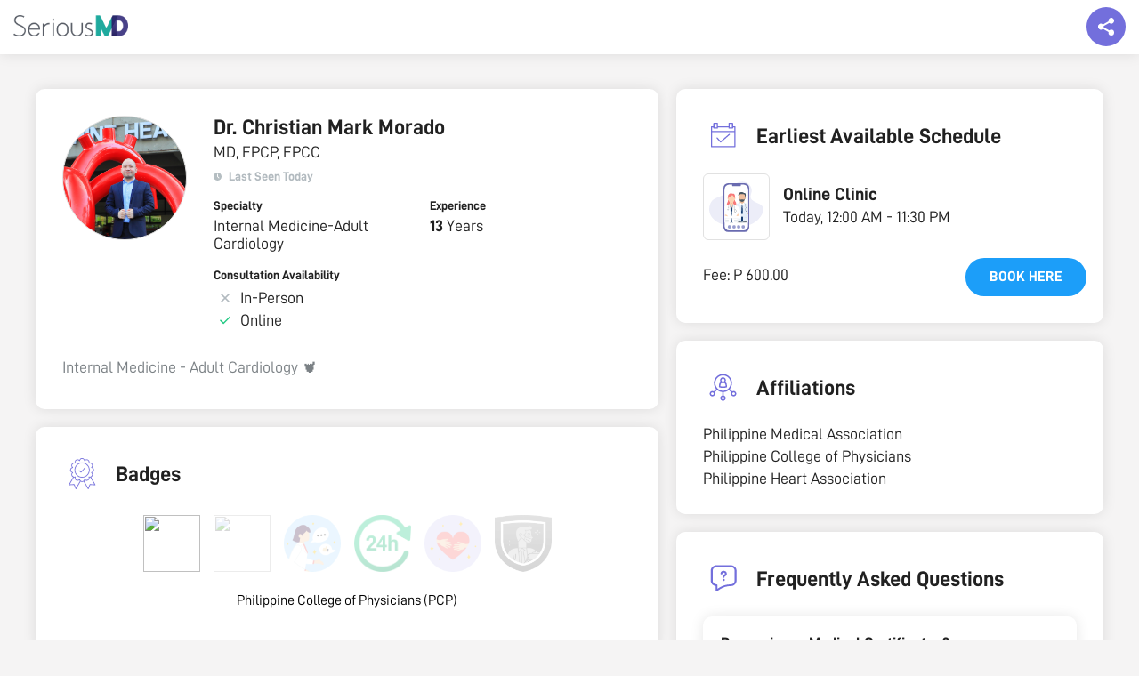

--- FILE ---
content_type: text/html; charset=UTF-8
request_url: https://seriousmd.com/doc/christian-mark-morado
body_size: 21412
content:


<!DOCTYPE html>
<html lang="en">
<head>
  <meta charset="utf-8">
  <meta http-equiv="X-UA-Compatible" content="IE=edge">
  <meta name="viewport" content="width=device-width, initial-scale=1">
  <meta name="p:domain_verify" content="cd33ac25387a214025fa4127b493d964" />
  <meta name="description" content="Internal Medicine - Adult Cardiology 🫀">
  <meta property="og:type" content="website" />
  <meta property="og:title" content="Dr. CHRISTIAN MARK MORADO, Internal Medicine-Adult Cardiology | SeriousMD"/>
  <meta property="og:description" content="Internal Medicine - Adult Cardiology 🫀"/>
  <meta name="URL" property="og:url" content=""/>
  <meta property="og:site_name" content="SeriousMD" />
  <meta property="og:image" content="https://seriousmd.com/img/banners/book-appointment.jpg" />
  <link rel="canonical" href="https://seriousmd.com/doc/christian-mark-morado"/>
  
  <link rel="publisher" href="http://plus.google.com/+seriousmd" />
  <link itemprop="sameAs" href="https://www.wikidata.org/wiki/Q24805362">
  <link href="/img/apple-touch-icon.png" rel="apple-touch-icon" />
  <link href="/img/apple-touch-icon-76x76.png" rel="apple-touch-icon" sizes="76x76" />
  <link href="/img/apple-touch-icon-120x120.png" rel="apple-touch-icon" sizes="120x120" />
  <link href="/img/apple-touch-icon-152x152.png" rel="apple-touch-icon" sizes="152x152" />
  <link href="/img/apple-touch-icon-180x180.png" rel="apple-touch-icon" sizes="180x180" />
  <link href="/img/icon-hires.png" rel="icon" sizes="192x192" />
  <link href="/img/icon-normal.png" rel="icon" sizes="128x128" />
  
  <meta name="twitter:card" content="summary_large_image" />
  <meta name="twitter:description" content="Internal Medicine - Adult Cardiology 🫀" />
  <meta name="twitter:title" content="Dr. CHRISTIAN MARK MORADO, Internal Medicine-Adult Cardiology | SeriousMD"/>
  <meta name="twitter:site" content="&#64;seriousmd" />
  <meta name="twitter:image" content="https://seriousmd.com/img/banners/book-appointment.jpg" />
  <meta name="google-site-verification" content="vTHkYxQMXr1ffwvSJVR-tgI2v9T_Dxq3kLHfZGc9eck" />
  
  <meta name="robots" content="noodp,noydir">
  
  
  <title>Dr. CHRISTIAN MARK MORADO, Internal Medicine-Adult Cardiology | SeriousMD</title>
  
  <!-- Google Tag Manager -->
  <script>(function(w,d,s,l,i){w[l]=w[l]||[];w[l].push({'gtm.start':
  new Date().getTime(),event:'gtm.js'});var f=d.getElementsByTagName(s)[0],
  j=d.createElement(s),dl=l!='dataLayer'?'&l='+l:'';j.async=true;j.src=
  'https://www.googletagmanager.com/gtm.js?id='+i+dl;f.parentNode.insertBefore(j,f);
  })(window,document,'script','dataLayer','GTM-W8SZ9B6');</script>
  <!-- End Google Tag Manager -->
  
  <link rel="shortcut icon" href="https://seriousmd.com/doctor/favicon.ico">
  <script src="https://cdnjs.cloudflare.com/ajax/libs/axios/1.0.0/axios.min.js"></script>
  <script src="https://cdnjs.cloudflare.com/ajax/libs/moment.js/2.29.1/moment.min.js"></script>
  <script src="https://static.seriousmd.com/scripts/patientappcommons.js"></script>
  
  <!-- Bootstrap Core CSS -->
  <link href="/css/bootstrap.min.css" rel="stylesheet">
  <link rel="stylesheet" href="/Content/public-profiles/styles/public-profile.min.css?v=1768752306737">
  <link rel="stylesheet" href="https://unpkg.com/placeholder-loading/dist/css/placeholder-loading.min.css">
  <link rel="stylesheet" href="https://unpkg.com/tippy.js@4/themes/light.css">
    
  <style>
    .conv_state_mobile .conv-widget.conv_type_scrollbox.conv_mobilePlace_top, .conv_state_mobile .conv-widget.conv_type_popup.conv_mobilePlace_top, .conv_state_mobile .conv-widget.conv_type_bar.conv_mobilePlace_top {
      top: unset !important;
      bottom: 0;
      max-height: 80vh !important;
      overflow-y: scroll !important
    }
    
    .navbar {
      box-shadow: 0 0 15px rgba(0, 0, 0, .1);
    }
  
    #js-announcement-container {
      position: fixed;
      background-color: rgba(0, 0, 0, .5);
      width: 100%;
      height: 100%;
      top: 0;
      left: 0;
      right: 0;
      bottom: 0;
      z-index: 2000;
      padding: 20px;
      display: flex;
      justify-content: center;
      align-items: center;
    }
    
    #js-announcement-container.show-content {
     opacity: 1;
    }
    
    #js-announcement-container.hide-content {
      opacity: 0;
      z-index: -1;
    }
    
    #js-announcement-content {
      display: flex;
      flex-direction: column;
      background: #ffffff;
      box-shadow: 0 3px 20px rgb(33 33 33 / 10%);
      border-radius: 4px;
      max-height: 80vh;
      max-width: 600px;
      transform: scale(0.95);
      transition: all 0.15s ease;
      flex: 1;
    }
    
    #js-announcement-content #announcement {
      box-shadow: unset !important;
    }
    
    #js-announcement-content.show-content {
      transform: scale(1);
      opacity: 1;
    }
    
    #js-announcement-content .announcement-header {
      padding: 20px;
      border-bottom: 1px solid #e4e4e4;
      min-height: 67px;
    }
    
    #js-announcement-content .announcement-footer {
      display: flex;
      justify-content: center;
      padding: 20px;
      min-height: 83px;
    }
    
    #js-announcement-content .announcement-footer button {
      width: auto;
    }
    
    .close-btn {
      cursor:pointer;
      position: absolute;
      top: 70px;
      right: 15px;
      width: 45px;
      height: 45px;
      display: flex;
      justify-content: center;
      align-items: center;
      background: #e1e1e1;
      border-radius: 100%;
      z-index: 100;
    }
    
    .close-btn:before {
      content: '\00D7';
      color: #6a6464;
      font-size: 38px;
    }
    
    .pp-description {
      white-space: pre-line;
    }
    
    @media screen and (max-width: 767px) {
      .pp-main-info {
        margin-bottom: 5px !important;
      }
      .pp-main-info__header {
        margin-bottom: 0 !important;
      }
      
      #js-announcement-container {
        padding: 20px;
      }
      
      .close-btn {
        top: 55px;
        right: 6px;
        width: 30px;
        height: 30px;
      }
      
      .close-btn:before {
        font-size: 30px;
      }

      .pp-description {
        margin-bottom: 0 !important;
      }

      .pp-description-container {
        margin-bottom: 20px;
      }
    }
    
    .pp-badges__item {
      cursor: pointer;
    }
        
    .reset-m {
      margin: 0 !important;
    }
    
    .no-scroll {
      overflow: hidden;
    }

    #description-container,
    #description-container-mobile {
      display: none;
    }

    .read-more-btn {
      background-color: transparent;
      text-transform: unset;
      text-decoration: underline;
      padding: 0;
    }

    .open-announcement-btn {
      margin-top: 8px;
      background-color: #6A6EF6;
      color: #ffffff;
      padding: 4px 16px;
      border-radius: 43px;
      
      &:hover {
        color: #ffffff;
        opacity: .9;
      }

      @media screen and (max-width: 767px) {
        font-size: 12px;
      }
    }
    
    .pp-faq {
      p {
        white-space: pre-line;
      }
    }
    
    .faqs-modal-list {
      p {
        white-space: pre-line;
      }
    }
    
    /* tooltip tippy */
    .tippy-tooltip {
      border-radius: 8px;
      padding: 6px 8px;
   }
   
   .tippy-content {
     font-size: 16px;
     text-align: start;
   }
   
   @media screen and (max-width: 767px) {
     .tippy-content {
       font-size: 14px;
     }
   }
    
    /* loader */
    .loader {
      display: none;
      background: rgba(0, 0, 0, .5);
      position: fixed;
      z-index: 2000;
      top: 0;
      left: 0;
      right: 0;
      bottom: 0;
    }
    
    .loader.show-loader {
      display: flex;
      justify-content: center;
      align-items: center;
    }
    
    .lds-ellipsis {
      position: relative;
      width: 64px;
      height: 64px;
    }
    
    .lds-ellipsis div {
      position: absolute;
      top: 50%;
      left: 50%;
      width: 11px;
      height: 11px;
      border-radius: 50%;
      background: #e1e1e1;
      animation-timing-function: cubic-bezier(0, 1, 1, 0);
    }
    
    .lds-ellipsis div:nth-child(1) {
      left: 6px;
      animation: lds-ellipsis1 0.6s infinite;
    }
    
    .lds-ellipsis div:nth-child(2) {
      left: 6px;
      animation: lds-ellipsis2 0.6s infinite;
    }
    
    .lds-ellipsis div:nth-child(3) {
      left: 26px;
      animation: lds-ellipsis2 0.6s infinite;
    }
    
    .lds-ellipsis div:nth-child(4) {
      left: 45px;
      animation: lds-ellipsis3 0.6s infinite;
    }
    
    @keyframes lds-ellipsis1 {
      0% {
        transform: scale(0);
      }
      100% {
        transform: scale(1);
      }
    }
    
    @keyframes lds-ellipsis3 {
      0% {
        transform: scale(1);
      }
      100% {
        transform: scale(0);
      }
    }
    
    @keyframes lds-ellipsis2 {
      0% {
        transform: translate(0, 0);
      }
      100% {
        transform: translate(19px, 0);
      }
    }
    
    @keyframes lds-ellipsis2-small {
      0% {
        transform: translate(0, 0);
      }
      100% {
        transform: translate(9px, 0);
      }
    }
    
    .seals {
      display: flex;
      gap: 8px;
      
      .npc-seal {
        display: block;
        background: url(https://static.nowserving.ph/npc/seal-2x.png) no-repeat center;
        background-size: contain;
        width: 56px;
        height: 88px;
      }
    }
  </style>
</head>


  <body id="doctor-profile" class="doctor-profile pp-page" data-spy="scroll" data-target=".navbar-fixed-top">
    <!-- Google Tag Manager (noscript) -->
    <noscript><iframe src="https://www.googletagmanager.com/ns.html?id=GTM-W8SZ9B6"
    height="0" width="0" style="display:none;visibility:hidden"></iframe></noscript>
    <!-- End Google Tag Manager (noscript) -->
    
    <!--  Top Nav  -->
    <nav class="navbar navbar-custom navbar-fixed-top top-nav-collapse" role="navigation">
      <div id="smd-navbar" class="container-fluid">
        <div class="navbar-header">
          <a class="navbar-brand page-scroll" href="/">
            <div class="site-logo"><img id="" class="home" src="https://seriousmd.com/img/SeriousMD_logo-dark.png" alt="SeriousMD Logo"></div>
          </a>
        </div>
        <div class="float-social-share-container">
          <div class="float-share"></div>
          <div class="float-share-content">
            <div class="social-close-btn"></div>
            <div class="float-share-content__title">Share this page to your friends!</div>
            <div class="float-share-content__socials">
              <ul class="list-inline">
                <li>
                  <a id="twitter-share-link" href="" class="btn btn-clean btn-lg" target="_blank"><i style="padding-top: 3px;" class="fa fa-twitter fa-fw"></i></a>
                </li>
                <li>
                  <a id="fb-share-link" href="" class="btn btn-clean btn-lg" target="_blank"><i style="padding-top: 3px;" class="fa fa-facebook fa-fw"></i></a>
                </li>
                <li>
                  <a id="linkedin-share-link" href="" class="btn btn-clean btn-lg" target="_blank"><i style="padding-top: 3px;" class="fa fa-linkedin fa-fw"></i></a>
                </li>
                <li class="mobile-view-socials">
                  <a id="viber-share-link" href="" class="btn btn-clean btn-lg" target="_blank"><i style="padding-top: 3px;" class="fa fa-viber fa-fw"></i></a>
                </li>
                <li class="mobile-view-socials">
                  <a id="messenger-share-link" href="" class="btn btn-clean btn-lg" target="_blank"><i style="padding-top: 3px;" class="fa fa-facebook-messenger fa-fw"></i></a>
                </li>
              </ul>
            </div>
          </div>
       </div>
      </div>
    </nav>
  
    <!--   Content   -->
    <div class="pp-container" id="pp-container" data-usertag="christian-mark-morado" data-provider="false" data-preventbooking="">
        <!--   Mobile view   -->
      <div class="pp-main-info__header--mobile show-mobile">
        <div class="pp-image-container">
                <div class="pp-profile-img" style="background-image: url(https://static.seriousmd.com/profile_pictures/doctor_profile_50356_A508BA58-F655-4667-B367-9EB64C3A9227.jpg);"></div>
        </div>
          <div class="pp-info">
              <h3 class="pp-name title2">
                      Dr. 
                Christian Mark Morado 
              </h3>
              
            <div class="pp-title body1">
              MD, FPCP, FPCC
            </div>
              
            <div class="pp-last-seen flex-row align-items-center" id="last-seen"></div>
            <button class="open-announcement-btn" onclick="showAnnouncement()" style="visibility: hidden; height: 0; position: absolute;">Clinic Announcement</button>
          </div>
      </div>
        
        <div class="pp-container__left">
          <div class="pp-main-info pp-panel">
            <div class="pp-main-info__header">
                <div class="pp-image-container hide-mobile">
                    <div class="pp-profile-img xl" style="background-image: url(https://static.seriousmd.com/profile_pictures/doctor_profile_50356_A508BA58-F655-4667-B367-9EB64C3A9227.jpg);"></div>
                </div>
              <div class="pp-info">
                  <h3 class="pp-name title2 hide-mobile">
                          Dr. 
                    Christian Mark Morado 
                  </h3>
                  
                  <div class="pp-title body1 hide-mobile">
                    MD, FPCP, FPCC
                  </div>
                  
                  <div class="pp-last-seen flex-row align-items-center hide-mobile" id="last-seen">
                  </div>
                  <button class="open-announcement-btn hide-mobile" onclick="showAnnouncement()" style="visibility: hidden; height: 0; position: absolute;">Clinic Announcement</button>

                  <!--  Description Mobile  -->
                    <div class="pp-description-container" id="description-container-mobile">
                      <p class="pp-description paragraph1 gray show-mobile" id="description-text-mobile" data-truncated="true">Internal Medicine - Adult Cardiology 🫀</p>
                      <button class="read-more-btn hyperlink1 show-mobile" id="read-more-btn-mobile"></button>
                    </div>
                    <div class="pp-description-container loading" id="description-loader-mobile">
                      <p class="pp-description paragraph1 gray show-mobile">Loading description...</p>
                    </div>
                  
                  <div class="pp-info__categorized"> <!-- left to right grid layout -->
                      <div class="pp-info__categorized-item">
                        <label class="label6">Specialty</label>
                        <p class="body1">Internal Medicine-Adult Cardiology</p>
                      </div>
                      
                          <div class="pp-info__categorized-item">
                            <label class="label6">Experience</label>
                            <p class="body1"><span class="strong"> 13 </span> Years</p>
                          </div>
                      
                      
                      <div class="pp-info__consultation-availability">
                        <label class="label6">Consultation Availability</label>
                        <div class="flex-row align-items-center">
                              <div class="icon--ns-times m-r-5"></div>
                          <p class="body1">In-Person</p>
                        </div>
                          <div class="flex-row align-items-center">
                              <div class="icon--ns-check m-r-5"></div>
                            <p class="body1">Online</p>
                          </div>
                      </div>
                  </div>
              </div>
          </div>
              
            <!--  Description  -->
              <div class="pp-description-container" id="description-container">
                <p class="pp-description paragraph1 gray hide-mobile" id="description-text" data-truncated="true">Internal Medicine - Adult Cardiology 🫀</p>
                <button class="read-more-btn hyperlink1 hide-mobile" id="read-more-btn"></button>
              </div>
              <div class="pp-description-container loading" id="description-loader">
                <p class="pp-description paragraph1 gray hide-mobile">Loading description...</p>
              </div>
          </div>
            
            <!--  Mobile View Earliest Schedule  -->
                <div class="pp-earliest-schedule pp-panel show-mobile">
                  <div class="pp-panel__header flex-row align-items-center">
                    <div class="label6">EARLIEST AVAILABLE SCHEDULE</div>
                  </div>
                    <div class="pp-earliest-schedule__content pp-panel__content">
                      <div class="ph-item">
                        <div class="ph-col-12">
                          <div class="ph-picture"></div>
                          <div class="ph-row">
                            <div class="ph-col-6 big"></div>
                            <div class="ph-col-4 empty big"></div>
                            <div class="ph-col-2 big"></div>
                            <div class="ph-col-4"></div>
                            <div class="ph-col-8 empty"></div>
                            <div class="ph-col-6"></div>
                            <div class="ph-col-6 empty"></div>
                            <div class="ph-col-12"></div>
                          </div>
                        </div>
                      </div>
                    </div>
                </div>
            
              <div class="pp-badges pp-panel">
                <div class="pp-panel__header flex-row align-items-center">
                  <img class="pp-icon-image" src="https://static.seriousmd.com/assets/badges-icon.svg"/>
                  <div class="title2 m-l-10">Badges</div>
                </div>
                  <div class="pp-badges__items flex-row align-items-center justify-content-center">
                      <div class="pp-badges__item" onclick="selectBadge(this)" data-badge-index="0">
                          <img src=https://static.nowserving.ph/nssocieties-prod/philippine-college-physicians-1661310907607.png>
                      </div>
                      <div class="pp-badges__item" onclick="selectBadge(this)" data-badge-index="1">
                          <img src=https://static.nowserving.ph/nssocieties-prod/philippine-heart-association-1648178677979.png>
                      </div>
                      <div class="pp-badges__item" onclick="selectBadge(this)" data-badge-index="2">
                          <img src=https://static.seriousmd.com/badges/good-comms_t.png>
                      </div>
                      <div class="pp-badges__item" onclick="selectBadge(this)" data-badge-index="3">
                          <img src=https://static.seriousmd.com/badges/booking-reply-time-24-hours_t.png> 
                      </div>
                      <div class="pp-badges__item" onclick="selectBadge(this)" data-badge-index="4">
                          <img src=https://static.seriousmd.com/badges/caring-doctor_t.png>
                      </div>
                      <div class="pp-badges__item" onclick="selectBadge(this)" data-badge-index="5">
                          <img src=https://static.seriousmd.com/badges/done-consults-silver_t.png>
                      </div>
                  </div>
                  <div class="pp-badge__badge-names">
                      <div class="pp-badge__badge-name text-center body3">Philippine College of Physicians (PCP)</div>
                      <div class="pp-badge__badge-name text-center body3">Philippine Heart Association (PHA)</div>
                      <div class="pp-badge__badge-name text-center body3">Good Communicator</div>
                      <div class="pp-badge__badge-name text-center body3">Reply Time Guarantee</div>
                      <div class="pp-badge__badge-name text-center body3">Caring Doctor</div>
                      <div class="pp-badge__badge-name text-center body3">Silver Award for Successful Consultations</div>
                  </div>
              </div>
            
            <div class="pp-clinic-schedules pp-panel" id="clinics-section">
              <div class="pp-panel__header flex-row align-items-center">
                <img class="pp-icon-image" src="https://static.seriousmd.com/assets/clinic-schedules-icon.svg"/>
                <div>
                  <div class="pp-clinic-schedules__title title2 m-l-10">Clinic Schedules</div>
                  <p class="body1">Choose from <strong>1</strong> available clinics</p>
                </div>
              </div>
              <div class="pp-panel__content">
                    <div class="pp-panel pp-clinic-schedules__item">
                      <div class="pp-panel__header flex-row align-items-center">
                            <img class="pp-clinic-img lazyload" style="background: transparent" data-src="https://static.seriousmd.com/assets/online-clinic.svg" role="button" tabindex="0">
                        <div>
                          <div>
                            <span class="m-l-10 title3">Online Clinic</span>
                              <span class="body3 gray">(Using NowServing app)</span>
                          </div>
                        </div>
                      </div>
                        
                      <div class="pp-clinic-schedules__content pp-panel__content">
                        <div class="pp-clinic-schedules__content-left">
                          <div class="clinic-unified-schedules pp-panel__list">
                                <div class="pp-panel__list-item">
                                  <div>
                                    <p class="body2 m-b-5">Monday to Sunday</p>
                                  </div>
                                  <div>
                                    <p class="body1 m-b-5">12:00 AM - 11:30 PM</p>
                                    <p class="body4 gray"></p>
                                  </div>
                                </div>
                          </div>
                          <div>
                            <div class="clinic-fees hide-mobile">
                              <p class="body2 m-b-5">Fee</p>
                              <p class="body1" style="white-space: nowrap;">P 500 - 600</p>
                            </div>
                          </div>
                        </div>
                          <div class="pp-clinic-schedules__content-right">
                            <div> 
                            </div>
                              <div class="consultation-fee-grid">
                                <div class="clinic-fees show-mobile">
                                  <p class="body1 m-b-5"><span>Fee: </span><span class="body1" style="white-space: nowrap;">P 500 - 600</span></p>
                                </div>
                                    <button class="btn00" onclick="handleClickBookLink(50611, true)">Book here</button>
                              </div>
                          </div>
                      </div>
                    </div>
              </div>
            </div>
            
            <!--  Mobile View FAQS  -->
            <div class="pp-faq pp-panel bare show-mobile">
              <div class="pp-panel__header flex-row align-items-center">
                <img class="pp-icon-image" src="https://static.seriousmd.com/assets/faq-icon.svg"/>
                <div class="title2">Frequently Asked Questions</div>
              </div>
                <div class="pp-panel__content">
                      <div class="pp-panel small">
                        <p class="body2">Do you issue Medical Certificates?</p>
                        <p class="paragraph1">Yes. Take note that a medical certificate is a legal document affixed with my signature so there will be an additional charge of 200-500 pesos. Medical certificates are not part of insurance coverage and shall only be given for specific valid reasons and after the consultation.</p>
                      </div>
                </div>
            </div>
            
                <div class="pp-affiliations pp-panel show-mobile bare">
                  <div class="pp-panel__header flex-row align-items-center">
                      <img class="pp-icon-image" src="https://static.seriousmd.com/assets/affilations-icon.svg"/>
                      <div class="title2">Affiliations</div>
                  </div>
                  <div class="pp-panel__content">
                        <p class="body1">Philippine Medical Association</p>
                        <p class="body1">Philippine College of Physicians </p>
                        <p class="body1">Philippine Heart Association</p>
                  </div>
                </div>
            
                <div class="pp-education pp-panel bare">
                  <div class="pp-panel__header flex-row align-items-center">
                      <img class="pp-icon-image" src="https://static.seriousmd.com/assets/education-icon.svg"/>
                      <div class="title2">Education</div>
                  </div>
                  <div class="pp-panel__content">
                      <div class="pp-panel__list-item">
                          <label class="label6">Med School</label>
                          <p class="body1">Saint Louis University, <span>2013</span></p>
                      </div>
                  
                      <div class="pp-panel__list-item">
                          <label class="label6">Residency</label>
                          <p class="body1">Notre Dame de Chartres Hospital, Baguio City, <span>2018</span></p>
                      </div>
                      
                          <div class="pp-panel__list-item">
                            <label class="label6">Fellowship Training</label>
                                  <p class="body1">Philippine Heart Center, <span>      2023</span></p>
                          </div>
                  </div>
                </div>
            
              <div class="pp-certifications pp-panel bare">
                <div class="pp-panel__header flex-row align-items-center">
                  <img class="pp-icon-image" src="https://static.seriousmd.com/assets/certifications-icon.svg"/>
                  <div class="title2">Certifications</div>
                </div>
                <div class="pp-panel__content">
                      <div class="pp-panel__list-item">
                        <div>
                          <label class="label6">Local Board Certification</label>
                        </div>
                          <p class="body1">Philippine Heart Association - Specialty Board in Adult Cardiology</p>
                          <p class="body1">Philippine Specialty Board in Internal Medicine</p>
                      </div>
    
                </div>
              </div>
        </div>
        
        <div class="pp-container__right">
              <div class="pp-earliest-schedule pp-panel hide-mobile">
                <div class="pp-panel__header flex-row align-items-center">
                  <img class="pp-icon-image" src="https://static.seriousmd.com/assets/earliest-available-schedule-icon.svg"/>
                  <div class="title2">Earliest Available Schedule</div>
                </div>
                  <div class="pp-earliest-schedule__content pp-panel__content">
                    <div class="ph-item">
                      <div class="ph-col-12">
                        <div class="ph-picture"></div>
                        <div class="ph-row">
                          <div class="ph-col-6 big"></div>
                          <div class="ph-col-4 empty big"></div>
                          <div class="ph-col-2 big"></div>
                          <div class="ph-col-4"></div>
                          <div class="ph-col-8 empty"></div>
                          <div class="ph-col-6"></div>
                          <div class="ph-col-6 empty"></div>
                          <div class="ph-col-12"></div>
                        </div>
                      </div>
                    </div>
                  </div>
              </div>
              
              <div class="pp-affiliations pp-panel hide-mobile">
                <div class="pp-panel__header flex-row align-items-center">
                  <img class="pp-icon-image" src="https://static.seriousmd.com/assets/affilations-icon.svg"/>
                  <div class="title2">Affiliations</div>
                </div>
                <div class="pp-panel__content">
                      <p class="body1">Philippine Medical Association</p>
                      <p class="body1">Philippine College of Physicians </p>
                      <p class="body1">Philippine Heart Association</p>
                </div>
              </div>
              
            <div class="pp-faq pp-panel hide-mobile">
              <div class="pp-panel__header flex-row align-items-center">
                  <img class="pp-icon-image" src="https://static.seriousmd.com/assets/faq-icon.svg"/>
                  <div class="title2">Frequently Asked Questions</div>
              </div>
              <div class="pp-panel__content">
                    <div class="pp-panel small">
                      <p class="body2">Do you issue Medical Certificates?</p>
                      <p class="paragraph1">Yes. Take note that a medical certificate is a legal document affixed with my signature so there will be an additional charge of 200-500 pesos. Medical certificates are not part of insurance coverage and shall only be given for specific valid reasons and after the consultation.</p>
                   </div>
              </div>
            </div>
        </div>
    </div>

    <div id="details-content"></div>
           
    <div class="show-mobile">
      <div class="button-float">
        <a href="#clinics-section">
          <button class="btn002 left-enabled">
            View Schedule
          </button>
        </a>
          
          <button class="btn002 right-blue-enabled" onclick="handleClickBookLink()">
            Book Consultation
          </button>
      </div>
    </div>
    
    <div class="modal-container">
      <div tabindex="0" class="modal-dimmer"></div>
        
      <div id="hmos-modal" class="hmos-modal">
        <div class="hmos-modal-content">
          <div class="hmos-modal-content__inner">
            <div class="hmos-modal__header flex-row align-items-center justify-content-space-between">
              <div id="hmos-modal-close" class="hmos-modal-close icon--ns-back"></div>
              <h3 class="title3 text-center">HMOS</h3>
              <img src="https://seriousmd.com/Assets/img/now-serving-logo.913d4969.svg" width="24px" height="24px"/>
            </div>
            <div id="hmosModalList" class="hmosModalList"></div>
          </div>
        </div>
      </div>
        
      <div id="faqs-modal" class="faqs-modal">
        <div class="faqs-modal-content">
          <div class="faqs-modal-content__inner">
            <div class="faq-modal__header flex-row align-items-center justify-content-space-between">
              <div id="faqs-modal-close" class="faqs-modal-close icon--ns-back"></div>
              <h3 class="title3 text-center">Frequently Asked Questions</h3>
              <img src="https://seriousmd.com/Assets/img/now-serving-logo.913d4969.svg" width="24px" height="24px"/>
            </div>    
            <div class="faqs-modal-list">
                  <div class="pp-panel small">
                    <p class="body2">Do you issue Medical Certificates?</p>
                    <p class="paragraph1">Yes. Take note that a medical certificate is a legal document affixed with my signature so there will be an additional charge of 200-500 pesos. Medical certificates are not part of insurance coverage and shall only be given for specific valid reasons and after the consultation.</p>
                  </div>
            </div>
          </div>
        </div>
      </div>
        
      <div class="idlp-modal-container">
        <div class="idlp-container__inner">
          <div class="idlp-modal__header flex-row align-items-center justify-content-space-between">
            <div id="idlp-modal-close" class="idlp-modal-close icon--ns-back"></div>
            <h3 class="title3 text-center"></h3>
            <img src="https://seriousmd.com/Assets/img/now-serving-logo.913d4969.svg" width="24px" height="24px">
          </div>
            <div class="idlp-center-image-container">
              <img class="idlp-center-image"
                   src="https://static.seriousmd.com/assets/inactive-doctors.svg"
                   alt="inactive-doctors"/>
            </div>
            <h1 class="idlp-message body2">
              Sorry, the doctor you’re looking for is not active as of the moment...
            </h1>
            <a href="https://nowserving.ph/search/" class="idlp-cta-btn">Go to Home Page</a>
        </div>
      </div>
    </div>
      
    <div id="js-announcement-container" class="hide-content">
      <div id="js-announcement-content"></div> 
    </div>
       
    <div notifybar style="position:fixed;top:-100px;left:50%;z-index:999999;margin-left:-240px;"></div>


<footer class="smd-dark-bg">
  <div class="container">
    <div class="col-sm-3 col-md-3 col-xs-6">
      <h3>SeriousMD</h3>
      <ul>
        <li><a href="https://seriousmd.com/about" target="_blank">Our Story</a></li>
        <li><a href="https://seriousmd.com/pricing" target="_blank">Pricing</a></li>
        <li><a href="https://seriousmd.com/#sign-up" target="_self" class="page-scroll">Sign Up</a></li>
        <li><a href="https://seriousmd.com/wall-of-love" target="_self" class="page-scroll">Wall of Love</a></li>
        <li><a href="https://seriousmd.com/data-and-security" target="_blank">Data and Security</a></li>
      </ul>
    </div>
    <div class="col-sm-3 col-md-3 col-xs-6">
      <h3>About</h3>
      <ul>
        <li><a href="https://seriousmd.com/blog/press/" target="_blank">Press</a></li>
        <li><a href="https://seriousmd.com/blog/careers/" target="_blank">Careers</a></li>
        <li><a href="https://seriousmd.com/contact" target="_blank">Support</a></li>
        <li><a href="https://seriousmd.com/blog" target="_blank">Blog</a></li>
        <li><a href="https://seriousmd.com/sitemap" target="_blank">Site Map</a></li>
      </ul>
    </div>
    <div class="col-sm-3 col-md-3 col-xs-6">
      <h3>Help</h3>
      <ul>
        <li><a href="https://help.seriousmd.com" target="_blank">FAQ</a></li>
        <li><a href="https://seriousmd.com/terms-of-use/" target="_blank">Terms of Use</a></li>
        <li><a class="page-scroll" href="https://seriousmd.com/privacy-policy/" target="_blank">Privacy Policy</a></li>
        <li><a href="https://demo.seriousmd.com/" target="_blank">Request a Demo</a></li>
        <li><a href="https://nowserving.ph/" target="_blank" title="Book Appointment, Find a Doctor in the Philippines">Find a Doctor</a></li>
      </ul>
    </div>
    <div class="col-sm-3 col-md-3 col-xs-12">
      <ul class="list-inline">
        <li>
          <a href="https://twitter.com/seriousMD" class="btn btn-circle btn-clean btn-lg" target="_blank"><i style="padding-top: 5px;" class="fa fa-twitter fa-fw animated"></i></a>
        </li>
        <li>
          <a href="https://facebook.com/seriousmd" class="btn btn-circle btn-clean btn-lg" target="_blank"><i style="padding-top: 5px;" class="fa fa-facebook fa-fw animated"></i></a>
        </li>
        <li>
          <a href="https://instagram.com/serious_md" class="btn btn-circle btn-clean btn-lg" target="_blank"><i style="padding-top: 5px;" class="fa fa-instagram fa-fw animated"></i></a>
        </li>
      </ul>
    </div>
    <div class="col-sm-3 col-md-3 col-xs-12">
      <div class="seals">
        <div class="ssl-secured" style="width: 100%"></div>
        <a href="https://static.nowserving.ph/npc/seal.pdf"
           rel="nofollow noopener noreferrer noimageindex"
           class="npc-seal"
           target="_blank">
        </a>
      </div>
    </div>
  </div>
  <br />
  <div class="container text-center">
    Copyright © 2026 by SeriousMD All Rights Reserved.
  </div>
</footer>
<div class="loader" id="js-loader">
  <div class="lds-ellipsis">
    <div></div>
    <div></div>
    <div></div>
    <div></div>
  </div>
</div>
<!--<script id="convertful-api" src="https://app.convertful.com/Convertful.js?owner=885" async></script>-->
<script src="https://maps.googleapis.com/maps/api/js?key=AIzaSyCzNnDRgtG-DYhfM3QCEt42pfEwqGu7aWI"></script>
<script src="https://unpkg.com/popper.js@1"></script>
<script src="https://unpkg.com/tippy.js@4"></script>

    <script>
        const badgeItem = document.querySelectorAll('.pp-badges__item'); 
        const badgeItemName = document.querySelectorAll('.pp-badge__badge-name'); 
        const speed = 5000;
        let count = 0;
        let autoplay = null;
    
        function slide() {
            badgeItem.forEach((badge) => {
                badge.classList.remove('active')
            });
    
            badgeItemName.forEach((badge) => {
                badge.classList.remove('active')
            });
    
            badgeItem[count].classList.add('active');
            badgeItemName[count].classList.add('active');
    
            count = count + 1;
    
            if (count > badgeItem.length - 1) {
                count = count % badgeItem.length;
            }
    
            if (count < 0) {
                count = badgeItem.length - 1;
            }
        }
    
        function selectBadge(ev) {
            if(autoplay) {
                clearInterval(autoplay)
            }
    
            count = parseInt(ev.getAttribute('data-badge-index')) || 0;
            slide();
            autoplay = setInterval(() => slide(), speed); 
        }
    
        if (badgeItem.length) {            
            slide(); //immediately slide to the first badge
            autoplay = setInterval(() => slide(), speed);           
        }       
    </script>


  <script>
    let isTruncated = true;

    const getId = id => document.getElementById(id);
    const descriptionText = getId('description-text');
    const descriptionTextMobile = getId('description-text-mobile');
    const readMoreBtn = getId("read-more-btn");
    const readMoreBtnMobile = getId("read-more-btn-mobile");
    const descriptionLoader = getId('description-loader');
    const descriptionLoaderMobile = getId('description-loader-mobile');
    const descriptionContainer = getId('description-container');
    const descriptionContainerMobile = getId('description-container-mobile');

    function setupContainerAndLoader(container, loader) {
      container.style.display = 'block';
      loader.style.display = 'none';
    }

    function setupToggle(element, button, maxLines) {
      const lineHeight = parseFloat(getComputedStyle(element).lineHeight);
      const initialHeight = element.scrollHeight;
      const lines = initialHeight/lineHeight;
      
      const shouldTruncate = lines > maxLines;

      if (shouldTruncate) {
        button.style.display = 'block'; 
        if (isTruncated) {
          button.innerHTML = 'Read More';
          element.style.height = lineHeight * maxLines + 'px';
          element.style.overflow = 'hidden';
        } else {
          button.innerHTML = 'Read Less';
          element.style.height = 'unset';
          element.style.overflow = 'visible';
        }

        button.onclick = function () {
          isTruncated = !isTruncated;
          element.setAttribute('data-truncated', isTruncated.toString());
          setupToggle(element, button, maxLines);
        };
      } else {
        button.style.display = 'none'; 
      }
    }

    function render() {
      setupContainerAndLoader(descriptionContainer, descriptionLoader);
      setupContainerAndLoader(descriptionContainerMobile, descriptionLoaderMobile);

      setupToggle(descriptionText, readMoreBtn, 3);
      setupToggle(descriptionTextMobile, readMoreBtnMobile, 3);
    }

    document.addEventListener("DOMContentLoaded", render);

    let resizeTimeout;
    window.onresize = function () {
      clearTimeout(resizeTimeout);
      resizeTimeout = setTimeout(render, 250);
    }

  </script>


<script>
  const DEFAULT_DT_FORMAT = 'MMMM DD, YYYY';
  
  const announcementButton = document.querySelectorAll('.open-announcement-btn');
  const announcementContainer = document.querySelector('#js-announcement-container');
  const announcementContent = document.querySelector('#js-announcement-content');
  const container = document.querySelector('.pp-container');
  const doctorPayloadData = {"provider":false,"RTGFirstEarnDate":"2023-04-23T01:20:22.119","DefCampaignId":"ondemandvideoconsult_cardiology","SOAPAutoAttachVitalCategories":"[\"Display\"]","SeenBetaFeaturesPage":"2024-10-11T16:50:12.117","SeenClinicMgmtUpd":"1","ESignature":null,"TimezoneOffset":"480","DoneNSServices":"1","SeenRBGIPage":"2024-06-13T15:32:58.172","firstname":"Christian Mark","middlename":"","lastname":"Morado","suffix":"","title":"MD, FPCP, FPCC","image":"/profile_pictures/doctor_profile_50356_A508BA58-F655-4667-B367-9EB64C3A9227.jpg","gender":"0","birthdate":"1987-06-23T00:00:00.000Z","description":"Internal Medicine - Adult Cardiology 🫀","hideSalutation":null,"doctorid":50356,"usertag":"christian-mark-morado","social":{"website":"","twitter":"","linkedin":"","facebook":"","googleplus":"","instagram":"","tiktok":"","youtube":""},"professional":{"practicingSince":2013,"mainspecialty":"Internal Medicine-Adult Cardiology","specialty":["Cardiology","General Medicine"]},"education":{"medicalschool":{"name":"Saint Louis University","year":2013},"residency":{"name":"Notre Dame de Chartres Hospital, Baguio City","year":2018}},"BookingReplyTimeGuarantee":24,"LatestBookingTimeNoSlotMinutes":60,"LatestBookingTimeNoSlotReference":"ends","localcertification":[{"name":"Philippine Heart Association - Specialty Board in Adult Cardiology","year":""},{"name":"Philippine Specialty Board in Internal Medicine","year":""}],"fellowship":[{"hospital":"Philippine Heart Center","year":"      2023"}],"organization":["Philippine Medical Association","Philippine College of Physicians ","Philippine Heart Association"],"badges":[{"badgeid":"475c9e48-f032-418b-aaff-1aa5aca97024","badgename":"Philippine College of Physicians (PCP)","icon":"https://static.nowserving.ph/nssocieties-prod/philippine-college-physicians-1661310907607.png","description":"Fellow of Philippine College of Physicians (PCP)"},{"badgeid":"ddf31fe7-c8bb-4fb1-b9a9-18aae9e50301","badgename":"Philippine Heart Association (PHA)","icon":"https://static.nowserving.ph/nssocieties-prod/philippine-heart-association-1648178677979.png","description":"Diplomate of Philippine Heart Association (PHA)"},{"badgeid":"GOOD_COMMS","badgename":"Good Communicator","icon":"https://static.seriousmd.com/badges/good-comms_t.png","description":"Your patients commend you for communicating explanations and instructions effectively"},{"badgeid":"REPLY_TIME_GUARANTEE","badgename":"Reply Time Guarantee","icon":"https://static.seriousmd.com/badges/booking-reply-time-24-hours_t.png","description":"Doctor's auto-cancellation rate is below a certain cancellation rate threshold"},{"badgeid":"CARING_DOCTOR","badgename":"Caring Doctor","icon":"https://static.seriousmd.com/badges/caring-doctor_t.png","description":"Your patients appreciate you for making them feel heard"},{"badgeid":"COMPLETE_CONSULTS","badgename":"Silver Award for Successful Consultations","icon":"https://static.seriousmd.com/badges/done-consults-silver_t.png","description":"Silver Award for Successful Consultations."}],"faqs":[{"question":"Do you issue Medical Certificates?","answer":"Yes. Take note that a medical certificate is a legal document affixed with my signature so there will be an additional charge of 200-500 pesos. Medical certificates are not part of insurance coverage and shall only be given for specific valid reasons and after the consultation."}],"clinics":[{"clinicid":50611,"name":"Online Clinic","description":"","visible":true,"clinicimage":null,"hospitalroom":null,"city":"Manila","sortorder":null,"onsite":false,"virtual":true,"lat":14.5653015,"lng":121.0246344,"address":"Online","fee":null,"PhysicalInstructions":null,"OnlineInstructions":"","OnlinePaywallEnabled":1,"PhysicalPaywallEnabled":1,"PhysicalNewPxBookingFee":null,"ServiceChargePhysicalNewPxBooking":null,"OnlineNewPxBookingFee":600,"ServiceChargeOnlineNewPxBooking":105,"PhysicalOldPxBookingFee":null,"ServiceChargePhysicalOldPxBooking":null,"OnlineOldPxBookingFee":500,"ServiceChargeOnlineOldPxBooking":100,"PhysicalSeniorBookingFee":null,"ServiceChargePhysicalSeniorBooking":null,"OnlineSeniorBookingFee":null,"ServiceChargeOnlineSeniorBooking":null,"PhysicalPwdBookingFee":null,"ServiceChargePhysicalPwdBooking":null,"OnlinePwdBookingFee":null,"ServiceChargeOnlinePwdBooking":null,"schedule":[{"dayofweek":0,"starttime":"1970-01-01T00:00:00.000Z","endtime":"1970-01-01T23:30:00.000Z","status":"Walk-In and Appointment","scheduletype":"Walk-In and Appointment","notes":""},{"dayofweek":1,"starttime":"1970-01-01T00:00:00.000Z","endtime":"1970-01-01T23:30:00.000Z","status":"Walk-In and Appointment","scheduletype":"Walk-In and Appointment","notes":""},{"dayofweek":2,"starttime":"1970-01-01T00:00:00.000Z","endtime":"1970-01-01T23:30:00.000Z","status":"Walk-In and Appointment","scheduletype":"Walk-In and Appointment","notes":""},{"dayofweek":3,"starttime":"1970-01-01T00:00:00.000Z","endtime":"1970-01-01T23:30:00.000Z","status":"Walk-In and Appointment","scheduletype":"Walk-In and Appointment","notes":""},{"dayofweek":4,"starttime":"1970-01-01T00:00:00.000Z","endtime":"1970-01-01T23:30:00.000Z","status":"Walk-In and Appointment","scheduletype":"Walk-In and Appointment","notes":""},{"dayofweek":5,"starttime":"1970-01-01T00:00:00.000Z","endtime":"1970-01-01T23:30:00.000Z","status":"Walk-In and Appointment","scheduletype":"Walk-In and Appointment","notes":""},{"dayofweek":6,"starttime":"1970-01-01T00:00:00.000Z","endtime":"1970-01-01T23:30:00.000Z","status":"Walk-In and Appointment","scheduletype":"Walk-In and Appointment","notes":""}],"hmos":[]}]};
  const earliestScheduleContent = document.querySelectorAll('.pp-earliest-schedule__content');
  const getDoctorPayloadData = document.getElementById('getDoctorPayloadData');
  const lastSeen = document.querySelectorAll('#last-seen');
  const loader = document.querySelector('#js-loader');
  const messageIndex = 0;
  const nowDate = new Date();
  const page = document.querySelector('.pp-page');
  const preventBooking = container.getAttribute('data-preventbooking');
  const provider = container.getAttribute('data-provider');
  const dataUsertag = container.getAttribute('data-usertag');
  
  let announcementContentHTML = null;
  let announcementSeen = false;
  let tempClinicid = null;
  let tempClinicvirtual = null;
  let tempAppointmentDate = null;
  
  function clinicFee(clinic) {
    if (clinic.virtual)
      return clinic?.OnlineNewPxBookingFee ??
        clinic?.OnlineOldPxBookingFee ??
        clinic?.OnlineSeniorPxBookingFee ??
        clinic?.OnlinePwdPxBookingFee;

      return clinic?.PhysicalNewPxBookingFee ??
        clinic?.PhysicalOldPxBookingFee ??
        clinic?.PhysicalSeniorPxBookingFee ??
        clinic?.PhysicalPwdPxBookingFee;
  }
  
  function clinicFeeDisplay(clinic) {
    return clinicFee(clinic) ? "P "+clinicFee(clinic).toFixed(2) : '-'
  }
  
  function closeAnnouncement() {
    const iframes = document.querySelectorAll('#announcement iframe');
    announcementContainer.classList.remove('show-content');
    announcementContainer.classList.add('hide-content');
    announcementContent.classList.remove('show-content');
    page.classList.remove('no-scroll');
    
    iframes.forEach(iframe => {
      const source = iframe.src;
      iframe.src = '';
      iframe.src = source;
    })
  }
  
  function concatDomain(str) {
    if (str.startsWith("/profile_pictures") && typeof str === "string") {
      return 'https://static.seriousmd.com'+str;
    } else if (str.startsWith("profile_pictures") && typeof str === "string") {
      return 'https://static.seriousmd.com'+'/'+str;
    } else {
      return str;
    }
  }
  
  function doctorEarliestClinicSchedule(clinics, doctor, blockOffs = null) {
    return patientappcommons.findEarliestAvailableSchedule(clinics, !!blockOffs ? 
      doctorBlockOffs(clinics, doctor, blockOffs) : 
      {f2f: {},virtual: {},}, doctor.LatestBookingTimeNoSlotReference, nowDate.toISOString())
  }
  
  function doctorBlockOffs(clinics, doctor, blockOffs) {
    const blockOffsRaw = !!blockOffs ? blockOffs : doctor.blockOffs[doctor.doctorid];
    const v2BlockedDays = patientappcommons.getAggregatedBlockoffSchedule(blockOffsRaw);
  
    Object.values(v2BlockedDays).forEach((clinicsIdsObj) => {
      Object.entries(clinicsIdsObj).forEach(([clinicid, dates]) => {
        let selectedClinic = clinics.find(clinic => {
          return clinic.clinicid.toString() === clinicid;
        })
    
        if (selectedClinic) {
          const extraBlockedDates =
            doctor.LatestBookingTimeNoSlotMinutes &&
            doctor.LatestBookingTimeNoSlotReference &&
            selectedClinic &&
            patientappcommons.getClinicBlockedDatesByAllowance ?
            patientappcommons.getClinicBlockedDatesByAllowance(
              selectedClinic,
              doctor.LatestBookingTimeNoSlotMinutes,
              doctor.LatestBookingTimeNoSlotReference,
              nowDate.toISOString(),
            ) : [];
  
          if (extraBlockedDates.length > 0) {
            dates.push(...extraBlockedDates);
          }
        }
      });
    });
    return v2BlockedDays;
  }
  
  function formatDate (dt, format) {
    if (!dt) return null;
    return new moment(dt).format(format ?? DEFAULT_DT_FORMAT);
  }
  
  function generateEarliestScheduleContentHTML (payload) {
    const clinic = payload.clinic;
    const date = new Date();
    const gap = payload.gap;  //gap for appointment date
    const dateAddedGap = date.getDate() + gap;
    date.setDate(dateAddedGap);
    const appointmentDate = formatDate(date, 'YYYY-MM-DD');
      
    return '<div class="pp-panel__header flex-row align-items-center">' +
              (clinic.virtual ?
                '<img class="pp-clinic-img lg lazyload" style="background: transparent" data-src="https://static.seriousmd.com/assets/online-clinic.svg" role="button" tabindex="0">'
                : clinic.clinicimage ?
                '<img class="pp-clinic-img lg lazyload" data-src="'+concatDomain(clinic.clinicimage)+'" role="button" tabindex="0">'
                :
                '<img class="pp-clinic-img lg lazyload" data-src="https://seriousmd.com/Images/clinic-avatar.png" role="button" tabindex="0">') +
              '<div>' +
                '<div class="title3 m-b-5">'+clinic.name+'</div>' +
                '<p class="body1 m-b-5">' +
                    handleAppointmentDay(payload.gap) +', '+
                    handleTime(payload.schedule.starttime) +' - '+
                    handleTime(payload.schedule.endtime) +
                '</p>' +
                (payload.schedule.status || payload.schedule.status !== '' ? 
                '<p class="body1">'+handleShowScheduleStatus(payload.schedule.status, provider, clinic.name)+'</p>'
                : '' )+
              '</div>' +
            '</div>' +
            '<div class="pp-panel__content">' +
              '<div class="consultation-fee-grid--earliest">' +
                  '<p class="body1"><span>Fee: </span><span style="white-space: nowrap;">'+ clinicFeeDisplay(clinic) +'</span></p>' +
                  (preventBooking === '1' ?
                  '<button class="btn004" onclick="showUnavailableModal()">Book here</button>'
                  :
                  '<button class="btn004" onclick="handleClickBookLink(' +clinic.clinicid+ ',' + clinic.virtual + ',' + "'" + appointmentDate + "'" + ')">Book here</button>') +
              '</div>' +
            '</div>';
  }
  
  function generateLastSeenContentHTML(timestamp) {
    let dateNow = new Date();
    let dateLastSeen = new Date(timestamp);
    let res = Math.floor(Math.abs(dateNow - dateLastSeen) / 36e5);
    let message = res < 24 ? 'Last Seen Today' : res < 48 ? 'Last Seen Yesterday' : '';
    return message !== '' ? '<div class="icon--time"></div>' +
           '<label class="label6 gray reset-m">'+ message +'</label>' : '';
  }
  
  async function getDoctor(usertag) {
    try {
      const response = await axios.get("https://nowserving.seriousmd.com/api/doctor/"+usertag+"");
      const doctor = response.data.doctor;
      return doctor;  
    } 
    catch (error) {
       console.log(error);
    }
  }
  
  async function getDoctorAnnouncement(usertag) {
    try {
        const response = await axios.get("https://nowserving.seriousmd.com/api/doctor/"+usertag+"/announcement");
        return response.data;
    } catch (error) {
        console.log(error);
    }
  }
    
  async function getDoctors(usertag) {
    try {
      const response = await axios.get("https://nowserving.ph/api/directory/getdoctors?usertag="+usertag+"")
      const responseBlockoffs = await axios.get("https://nowserving.ph/api/appointments/blockoff/v2?doctorid="+doctorPayloadData.doctorid+""); 
      const blockOffs = responseBlockoffs.data.payload ? responseBlockoffs.data.payload : null;
      let doctorsPayload = '';
      let payload = response.data.payload;
      let payloadDoctors = response.data.payload.doctors;
      if (typeof payload === "string") payload = JSON.parse(payload);
      if (typeof payloadDoctors === "string") doctorsPayload = JSON.parse(payloadDoctors);
      let doctors = [];
      let clinicSchedule = null;
  
      const hits = doctorsPayload.hits.hits;
      doctors = hits.map(x => {
        return {
          ...x._source,
          score: x._score,
          blockOffs: payload.blockOffs,
        }
      })
      
      const hasDoctorHits = doctors.length > 0;
      const doctorClinics = hasDoctorHits ? doctors[0].clinics : doctorPayloadData.clinics;
      const doctor = hasDoctorHits ? doctors[0] : doctorPayloadData;
      clinicSchedule = doctorEarliestClinicSchedule(doctorClinics, doctor, blockOffs);
  
      earliestScheduleContent[0].innerHTML = generateEarliestScheduleContentHTML(clinicSchedule);
      earliestScheduleContent[1].innerHTML = generateEarliestScheduleContentHTML(clinicSchedule);
      
      if  (doctor.lastSeen) {
        lastSeen[0].innerHTML = generateLastSeenContentHTML(doctor.lastSeen);
        lastSeen[1].innerHTML = generateLastSeenContentHTML(doctor.lastSeen);
      }
    } catch (error) {
        console.log(error);
    }
  }
  
  async function generateAnnouncement({usertag, proceedToBooking = false}) {
    try {
        const doctor = await getDoctor(usertag);
        if (hasAnnouncement(doctor)) {
            announcementContentHTML = await getDoctorAnnouncement(usertag);
            if (announcementContentHTML) {
              const HeaderTitle = '<div class="announcement-header"><h3 class="title2 text-center">Clinic Announcement</h3></div>';
              const closetBtnFooter = !proceedToBooking ? '<div class="announcement-footer"><button class="btn004" onclick="closeAnnouncement()">Close</button></div>' :
               '<div class="announcement-footer"><button class="btn004" onclick="handleClickBookLink(' + tempClinicid + ', ' + tempClinicvirtual + ', \'' + tempAppointmentDate + '\','+ true +')">Proceed to Booking</button></div>';
             
              announcementContent.innerHTML = announcementContentHTML;
              announcementContent.insertAdjacentHTML('afterbegin', HeaderTitle);
              announcementContent.insertAdjacentHTML('beforeend', closetBtnFooter);
              announcementContainer.onclick = function(event) {
                if (event.target.id === "js-announcement-container") {
                  closeAnnouncement();
                }
              }
              showAnnouncementButton();
            }
        }
    } catch (error) {
        console.log(error);
    }
  }
  
  function handleClickBookLink(clinicid, clinicvirtual, appointmentDate, closeAnnouncementOnClick) {
    if (!announcementContentHTML || announcementSeen) {
      let params = new URLSearchParams(window.location.search);
      params.append('clinicid', clinicid);
      params.append('virtual', clinicvirtual === true ? '1' : '0');
      params.append('appointmentdate', appointmentDate);
      let link = 'https://nowserving.seriousmd.com/doctor/' + dataUsertag + '?' + params.toString();

      const messageId = `1764918789823`

      if (inIframe()) {
        parent.postMessage({
          src: 'NOW_SERVING_PUBLIC_PROFILE',
          messageId,
          payload: {action: "show-booking", data: link},
        }, '*')
      } else {
        location.href = link;
      }
      
      if  (closeAnnouncementOnClick) {
        closeAnnouncement();
      }

      return null;
    }
    else {
      setTempBookingDetails(clinicid, clinicvirtual, appointmentDate);
      showAnnouncement({showProceedBookingButton: true});
    }
  }
  
  function handleAppointmentDay(gap) {
    const date = new Date(); //gap for appointment date
    const dateAddedGap = date.getDate() + gap;
    date.setDate(dateAddedGap);
    const appointmentDate = formatDate(date);

    return gap === 0 ? 'Today' : gap === 1 ? 'Tomorrow' : appointmentDate;
  }
  
  function handleShowScheduleStatus(statusText, provider, clinicName) {
    return !!provider && clinicName === 'Online Clinic' ? '' : "("+statusText+")";
  }
  
  function handleTime(time) {
    return moment(time.split('T')[1], 'HH:mm:ss').format('hh:mm A');
  }
  
  function hasAnnouncement(doctor) {
    return doctor.hasAnnouncement ? doctor.hasAnnouncement : false;
  }
  
  function setTempBookingDetails(clinicid, clinicvirtual, appointmentDate) {
    tempClinicid = clinicid;
    tempClinicvirtual = clinicvirtual;
    tempAppointmentDate = appointmentDate;
  }

  async function showAnnouncement({usertag = dataUsertag,showProceedBookingButton = false} = {}) {
    loader.classList.add('show-loader');
    await generateAnnouncement({usertag, proceedToBooking: showProceedBookingButton});
    page.classList.add('no-scroll');
    announcementContainer.classList.remove('hide-content');
    announcementContainer.classList.add('show-content');
    announcementContent.classList.add('show-content');
    announcementSeen = true
    loader.classList.remove('show-loader');
  }
  
  function showAnnouncementButton() {
    announcementButton.forEach(ab => {
      ab.style.visibility = "visible";
      ab.style.height = "auto";
      ab.style.position = "relative";
    });
  }
  
  getDoctors(dataUsertag);
  generateAnnouncement({usertag: dataUsertag});
</script>


<script>
    const floatShare = document.getElementsByClassName("float-share")[0];
    const floatShareContainer = document.getElementsByClassName("float-social-share-container")[0];
    const socialCloseBtn = document.getElementsByClassName("social-close-btn")[0];    
    const fbShareLink = document.getElementById('fb-share-link');
    const twitterShareLink = document.getElementById('twitter-share-link');
    const linkedInShareLink = document.getElementById('linkedin-share-link');
    const viberShareLink = document.getElementById('viber-share-link');
    const messengerShareLink = document.getElementById('messenger-share-link');
    
    fbShareLink.href = 'https://www.facebook.com/sharer.php?u=' + encodeURIComponent(location.href); 
    twitterShareLink.href = 'https://twitter.com/intent/tweet?url=' + encodeURIComponent(location.href);
    linkedInShareLink.href = 'https://www.linkedin.com/shareArticle?mini=true&url= ' + encodeURIComponent(location.href);
    viberShareLink.href = 'https://3p3x.adj.st/?adjust_t=u783g1_kw9yml&adjust_fallback=https%3A%2F%2Fwww.viber.com%2F%3Futm_source%3DPartner%26utm_medium%3DSharebutton%26utm_campaign%3DDefualt&adjust_campaign=Sharebutton&adjust_deeplink=' + encodeURIComponent('viber://forward?text=' + encodeURIComponent('' + ' ' + window.location.href));
    messengerShareLink.href = 'fb-messenger://share?link=' + encodeURIComponent(location.href) + '&app_id=' + encodeURIComponent('1023748967685000');
    
     floatShare.onclick = function() {
       floatShareContainer.classList.add("show-more")
    }
    
    socialCloseBtn.onclick = function() {
       floatShareContainer.classList.remove("show-more")
    }
</script>

<script>
/*! lazysizes - v5.2.1 */

!function(e){var t=function(u,D,f){"use strict";var k,H;if(function(){var e;var t={lazyClass:"lazyload",loadedClass:"lazyloaded",loadingClass:"lazyloading",preloadClass:"lazypreload",errorClass:"lazyerror",autosizesClass:"lazyautosizes",srcAttr:"data-src",srcsetAttr:"data-srcset",sizesAttr:"data-sizes",minSize:40,customMedia:{},init:true,expFactor:1.5,hFac:.8,loadMode:2,loadHidden:true,ricTimeout:0,throttleDelay:125};H=u.lazySizesConfig||u.lazysizesConfig||{};for(e in t){if(!(e in H)){H[e]=t[e]}}}(),!D||!D.getElementsByClassName){return{init:function(){},cfg:H,noSupport:true}}var O=D.documentElement,a=u.HTMLPictureElement,P="addEventListener",$="getAttribute",q=u[P].bind(u),I=u.setTimeout,U=u.requestAnimationFrame||I,l=u.requestIdleCallback,j=/^picture$/i,r=["load","error","lazyincluded","_lazyloaded"],i={},G=Array.prototype.forEach,J=function(e,t){if(!i[t]){i[t]=new RegExp("(\\s|^)"+t+"(\\s|$)")}return i[t].test(e[$]("class")||"")&&i[t]},K=function(e,t){if(!J(e,t)){e.setAttribute("class",(e[$]("class")||"").trim()+" "+t)}},Q=function(e,t){var i;if(i=J(e,t)){e.setAttribute("class",(e[$]("class")||"").replace(i," "))}},V=function(t,i,e){var a=e?P:"removeEventListener";if(e){V(t,i)}r.forEach(function(e){t[a](e,i)})},X=function(e,t,i,a,r){var n=D.createEvent("Event");if(!i){i={}}i.instance=k;n.initEvent(t,!a,!r);n.detail=i;e.dispatchEvent(n);return n},Y=function(e,t){var i;if(!a&&(i=u.picturefill||H.pf)){if(t&&t.src&&!e[$]("srcset")){e.setAttribute("srcset",t.src)}i({reevaluate:true,elements:[e]})}else if(t&&t.src){e.src=t.src}},Z=function(e,t){return(getComputedStyle(e,null)||{})[t]},s=function(e,t,i){i=i||e.offsetWidth;while(i<H.minSize&&t&&!e._lazysizesWidth){i=t.offsetWidth;t=t.parentNode}return i},ee=function(){var i,a;var t=[];var r=[];var n=t;var s=function(){var e=n;n=t.length?r:t;i=true;a=false;while(e.length){e.shift()()}i=false};var e=function(e,t){if(i&&!t){e.apply(this,arguments)}else{n.push(e);if(!a){a=true;(D.hidden?I:U)(s)}}};e._lsFlush=s;return e}(),te=function(i,e){return e?function(){ee(i)}:function(){var e=this;var t=arguments;ee(function(){i.apply(e,t)})}},ie=function(e){var i;var a=0;var r=H.throttleDelay;var n=H.ricTimeout;var t=function(){i=false;a=f.now();e()};var s=l&&n>49?function(){l(t,{timeout:n});if(n!==H.ricTimeout){n=H.ricTimeout}}:te(function(){I(t)},true);return function(e){var t;if(e=e===true){n=33}if(i){return}i=true;t=r-(f.now()-a);if(t<0){t=0}if(e||t<9){s()}else{I(s,t)}}},ae=function(e){var t,i;var a=99;var r=function(){t=null;e()};var n=function(){var e=f.now()-i;if(e<a){I(n,a-e)}else{(l||r)(r)}};return function(){i=f.now();if(!t){t=I(n,a)}}},e=function(){var v,m,c,h,e;var y,z,g,p,C,b,A;var n=/^img$/i;var d=/^iframe$/i;var E="onscroll"in u&&!/(gle|ing)bot/.test(navigator.userAgent);var _=0;var w=0;var N=0;var M=-1;var x=function(e){N--;if(!e||N<0||!e.target){N=0}};var W=function(e){if(A==null){A=Z(D.body,"visibility")=="hidden"}return A||!(Z(e.parentNode,"visibility")=="hidden"&&Z(e,"visibility")=="hidden")};var S=function(e,t){var i;var a=e;var r=W(e);g-=t;b+=t;p-=t;C+=t;while(r&&(a=a.offsetParent)&&a!=D.body&&a!=O){r=(Z(a,"opacity")||1)>0;if(r&&Z(a,"overflow")!="visible"){i=a.getBoundingClientRect();r=C>i.left&&p<i.right&&b>i.top-1&&g<i.bottom+1}}return r};var t=function(){var e,t,i,a,r,n,s,l,o,u,f,c;var d=k.elements;if((h=H.loadMode)&&N<8&&(e=d.length)){t=0;M++;for(;t<e;t++){if(!d[t]||d[t]._lazyRace){continue}if(!E||k.prematureUnveil&&k.prematureUnveil(d[t])){R(d[t]);continue}if(!(l=d[t][$]("data-expand"))||!(n=l*1)){n=w}if(!u){u=!H.expand||H.expand<1?O.clientHeight>500&&O.clientWidth>500?500:370:H.expand;k._defEx=u;f=u*H.expFactor;c=H.hFac;A=null;if(w<f&&N<1&&M>2&&h>2&&!D.hidden){w=f;M=0}else if(h>1&&M>1&&N<6){w=u}else{w=_}}if(o!==n){y=innerWidth+n*c;z=innerHeight+n;s=n*-1;o=n}i=d[t].getBoundingClientRect();if((b=i.bottom)>=s&&(g=i.top)<=z&&(C=i.right)>=s*c&&(p=i.left)<=y&&(b||C||p||g)&&(H.loadHidden||W(d[t]))&&(m&&N<3&&!l&&(h<3||M<4)||S(d[t],n))){R(d[t]);r=true;if(N>9){break}}else if(!r&&m&&!a&&N<4&&M<4&&h>2&&(v[0]||H.preloadAfterLoad)&&(v[0]||!l&&(b||C||p||g||d[t][$](H.sizesAttr)!="auto"))){a=v[0]||d[t]}}if(a&&!r){R(a)}}};var i=ie(t);var B=function(e){var t=e.target;if(t._lazyCache){delete t._lazyCache;return}x(e);K(t,H.loadedClass);Q(t,H.loadingClass);V(t,L);X(t,"lazyloaded")};var a=te(B);var L=function(e){a({target:e.target})};var T=function(t,i){try{t.contentWindow.location.replace(i)}catch(e){t.src=i}};var F=function(e){var t;var i=e[$](H.srcsetAttr);if(t=H.customMedia[e[$]("data-media")||e[$]("media")]){e.setAttribute("media",t)}if(i){e.setAttribute("srcset",i)}};var s=te(function(t,e,i,a,r){var n,s,l,o,u,f;if(!(u=X(t,"lazybeforeunveil",e)).defaultPrevented){if(a){if(i){K(t,H.autosizesClass)}else{t.setAttribute("sizes",a)}}s=t[$](H.srcsetAttr);n=t[$](H.srcAttr);if(r){l=t.parentNode;o=l&&j.test(l.nodeName||"")}f=e.firesLoad||"src"in t&&(s||n||o);u={target:t};K(t,H.loadingClass);if(f){clearTimeout(c);c=I(x,2500);V(t,L,true)}if(o){G.call(l.getElementsByTagName("source"),F)}if(s){t.setAttribute("srcset",s)}else if(n&&!o){if(d.test(t.nodeName)){T(t,n)}else{t.src=n}}if(r&&(s||o)){Y(t,{src:n})}}if(t._lazyRace){delete t._lazyRace}Q(t,H.lazyClass);ee(function(){var e=t.complete&&t.naturalWidth>1;if(!f||e){if(e){K(t,"ls-is-cached")}B(u);t._lazyCache=true;I(function(){if("_lazyCache"in t){delete t._lazyCache}},9)}if(t.loading=="lazy"){N--}},true)});var R=function(e){if(e._lazyRace){return}var t;var i=n.test(e.nodeName);var a=i&&(e[$](H.sizesAttr)||e[$]("sizes"));var r=a=="auto";if((r||!m)&&i&&(e[$]("src")||e.srcset)&&!e.complete&&!J(e,H.errorClass)&&J(e,H.lazyClass)){return}t=X(e,"lazyunveilread").detail;if(r){re.updateElem(e,true,e.offsetWidth)}e._lazyRace=true;N++;s(e,t,r,a,i)};var r=ae(function(){H.loadMode=3;i()});var l=function(){if(H.loadMode==3){H.loadMode=2}r()};var o=function(){if(m){return}if(f.now()-e<999){I(o,999);return}m=true;H.loadMode=3;i();q("scroll",l,true)};return{_:function(){e=f.now();k.elements=D.getElementsByClassName(H.lazyClass);v=D.getElementsByClassName(H.lazyClass+" "+H.preloadClass);q("scroll",i,true);q("resize",i,true);q("pageshow",function(e){if(e.persisted){var t=D.querySelectorAll("."+H.loadingClass);if(t.length&&t.forEach){U(function(){t.forEach(function(e){if(e.complete){R(e)}})})}}});if(u.MutationObserver){new MutationObserver(i).observe(O,{childList:true,subtree:true,attributes:true})}else{O[P]("DOMNodeInserted",i,true);O[P]("DOMAttrModified",i,true);setInterval(i,999)}q("hashchange",i,true);["focus","mouseover","click","load","transitionend","animationend"].forEach(function(e){D[P](e,i,true)});if(/d$|^c/.test(D.readyState)){o()}else{q("load",o);D[P]("DOMContentLoaded",i);I(o,2e4)}if(k.elements.length){t();ee._lsFlush()}else{i()}},checkElems:i,unveil:R,_aLSL:l}}(),re=function(){var i;var n=te(function(e,t,i,a){var r,n,s;e._lazysizesWidth=a;a+="px";e.setAttribute("sizes",a);if(j.test(t.nodeName||"")){r=t.getElementsByTagName("source");for(n=0,s=r.length;n<s;n++){r[n].setAttribute("sizes",a)}}if(!i.detail.dataAttr){Y(e,i.detail)}});var a=function(e,t,i){var a;var r=e.parentNode;if(r){i=s(e,r,i);a=X(e,"lazybeforesizes",{width:i,dataAttr:!!t});if(!a.defaultPrevented){i=a.detail.width;if(i&&i!==e._lazysizesWidth){n(e,r,a,i)}}}};var e=function(){var e;var t=i.length;if(t){e=0;for(;e<t;e++){a(i[e])}}};var t=ae(e);return{_:function(){i=D.getElementsByClassName(H.autosizesClass);q("resize",t)},checkElems:t,updateElem:a}}(),t=function(){if(!t.i&&D.getElementsByClassName){t.i=true;re._();e._()}};return I(function(){H.init&&t()}),k={cfg:H,autoSizer:re,loader:e,init:t,uP:Y,aC:K,rC:Q,hC:J,fire:X,gW:s,rAF:ee}}(e,e.document,Date);e.lazySizes=t,"object"==typeof module&&module.exports&&(module.exports=t)}("undefined"!=typeof window?window:{});
</script>

<script>
const seeAllFaqs = document.getElementsByClassName("see-all-faqs");
const faqsModalClose = document.getElementsByClassName("faqs-modal-close")[0];
const faqsModal = document.getElementsByClassName("faqs-modal")[0];
const seeAllHmos = document.getElementsByClassName("see-all-hmos");
const hmosModal = document.getElementsByClassName("hmos-modal")[0];
const hmosModalClose = document.getElementsByClassName("hmos-modal-close")[0];
const idlpModalClose = document.getElementsByClassName("idlp-modal-close")[0];
const unavailableDoctorModal = document.getElementsByClassName("idlp-modal-container")[0];
const unavailableDoctorModalBtn = document.getElementsByClassName("idlp-cta-btn")[0];
const modalDimmer = document.getElementsByClassName("modal-dimmer")[0];

for (var i= 0; i < seeAllFaqs.length; i++) {
    seeAllFaqs[i].addEventListener('click', seeAllFaqsFunction)
}

for (var i= 0; i < seeAllHmos.length; i++) {
    seeAllHmos[i].addEventListener('click', seeAllHmosFunction)
}


function seeAllFaqsFunction(event) {
    event.stopPropagation();
    modalDimmer.style.display = "block";
    faqsModal.style.display = "block";
    avoidPageScrollOnModalOpen();
}

function seeAllHmosFunction(event) {
    event.stopPropagation();
    const clinic = JSON.parse(this.getAttribute('data-clinic'));
    const hmosList = document.getElementById('hmosModalList');
    var hmos = '';
    
    if(clinic.hmos)
        for(i = 0; i < clinic.hmos.length; i++) {
            hmos +=  '<div class="col-md-10 col-xs-10"> '  + 
                              '<p class="mg-b-10 body1">'+ clinic.hmos[i] +'<p>' +
                          '</div>'; 
        }
    
    hmosList.innerHTML = hmos;
    modalDimmer.style.display = "block";
    hmosModal.style.display = "block";
    avoidPageScrollOnModalOpen();
}

function showUnavailableModal() {
    modalDimmer.style.display = "block";
    unavailableDoctorModal.style.display = "block";
    avoidPageScrollOnModalOpen();
    if(inIframe()) {
      unavailableDoctorModalBtn.style.display = "none";
    } else {
       unavailableDoctorModalBtn.style.display = "block";
    }
}

faqsModalClose.onclick = function() {
    modalDimmer.style.display = "none";
    faqsModal.style.display = "none";
    revertAvoidPageScrollOnModalOpen();
}

faqsModal.onclick = function(e) {
    if (e.target === this) {
        modalDimmer.style.display = "none";
        faqsModal.style.display = "none";
        revertAvoidPageScrollOnModalOpen();
    }
}

hmosModalClose.onclick = function() {
  modalDimmer.style.display = "none";
  hmosModal.style.display = "none";
  revertAvoidPageScrollOnModalOpen();
}

idlpModalClose.onclick = function() {
   modalDimmer.style.display = "none";
   unavailableDoctorModal.style.display = "none";
   revertAvoidPageScrollOnModalOpen();
}

hmosModal.onclick = function(e) {
    if (e.target === this) {
        modalDimmer.style.display = "none";
        hmosModal.style.display = "none";
        revertAvoidPageScrollOnModalOpen();
    }
}

unavailableDoctorModal.onclick = function(e) {
    if (e.target === this) {
        modalDimmer.style.display = "none";
        unavailableDoctorModal.style.display = "none";
        revertAvoidPageScrollOnModalOpen();
    }
}


function avoidPageScrollOnModalOpen() {
  document.body.style.overflow = 'hidden';
}

function revertAvoidPageScrollOnModalOpen() {
  document.body.style.overflow = 'auto';
}


function inIframe () {
    try {
        return window.self !== window.top;
    } catch (e) {
        return true;
    }
}

function sendRedirectMessage() {
  window.parent.postMessage({ type: "redirectBooking" }, "*");
}
</script>


    <script>
        tippy(".tooltippy",{
          placement: 'bottom',
          theme: 'light',
        })
    </script>


 <!-- Custom Theme JavaScript -->
    <script src="/bundles/modernizr?v=wBEWDufH_8Md-Pbioxomt90vm6tJN2Pyy9u9zHtWsPo1"></script>
    <!-- Google Code for Remarketing Tag -->
    <!--------------------------------------------------
    Remarketing tags may not be associated with personally identifiable information or placed on pages related to sensitive categories. See more information and instructions on how to setup the tag on: https://google.com/ads/remarketingsetup
    --------------------------------------------------->
    <script type="text/javascript">
        /* <![CDATA[ */
        var google_conversion_id = 987312837;
        var google_custom_params = window.google_tag_params;
        var google_remarketing_only = true;
        /* ]]> */
    </script>
    <script type="text/javascript" src="//www.googleadservices.com/pagead/conversion.js">
    </script>
    <noscript>
      <div style="display:inline;">
        <img height="1" width="1" style="border-style:none;" alt="" src="//googleads.g.doubleclick.net/pagead/viewthroughconversion/987312837/?value=0&amp;guid=ON&amp;script=0" />
      </div>
    </noscript>

    <!-- Facebook Pixel Code -->
    <script>
        !function (f, b, e, v, n, t, s) {
            if (f.fbq) return; n = f.fbq = function () {
                n.callMethod ?
                n.callMethod.apply(n, arguments) : n.queue.push(arguments)
            }; if (!f._fbq) f._fbq = n;
            n.push = n; n.loaded = !0; n.version = '2.0'; n.queue = []; t = b.createElement(e); t.async = !0;
            t.src = v; s = b.getElementsByTagName(e)[0]; s.parentNode.insertBefore(t, s)
        }(window,
        document, 'script', 'https://connect.facebook.net/en_US/fbevents.js');

        fbq('init', '1571228109816193');
        fbq('track', "PageView");</script>
        <noscript>
          <img height="1" width="1" style="display:none"
               src="https://www.facebook.com/tr?id=1571228109816193&ev=PageView&noscript=1" />
        </noscript>
        <!-- End Facebook Pixel Code -->

<script type='application/ld+json'>
  {"&#64;context":"https:\/\/schema.org","&#64;type":"Organization","url":"https:\/\/seriousmd.com\/","sameAs":["https:\/\/www.facebook.com\/seriousmd","https:\/\/www.instagram.com\/serious_md","https:\/\/www.linkedin.com\/company\/seriousmd","https:\/\/plus.google.com\/+seriousmd","https:\/\/www.pinterest.com\/seriousmd\/","https:\/\/twitter.com\/seriousmd"],"name":"SeriousMD","logo":"https:\/\/seriousmd.com\/img\/SeriousMD_logo-dark.png"}
</script>

<script>
    (function (i, s, o, g, r, a, m) {
        i['GoogleAnalyticsObject'] = r; i[r] = i[r] || function () {
            (i[r].q = i[r].q || []).push(arguments)
        }, i[r].l = 1 * new Date(); a = s.createElement(o),
        m = s.getElementsByTagName(o)[0]; a.async = 1; a.src = g; m.parentNode.insertBefore(a, m)
    })(window, document, 'script', '//www.google-analytics.com/analytics.js', 'ga');

    ga('create', 'UA-59231036-1', 'auto');
    ga('send', 'pageview');

</script>

<script async src="https://www.googletagmanager.com/gtag/js?id=UA-59231036-1"></script>
<script>
  window.dataLayer = window.dataLayer || [];

  function gtag() {
    dataLayer.push(arguments);
  }

  gtag('js', new Date());
  gtag('config', 'UA-59231036-1');

  var captureOutboundLink = function(url) {
     ga('send', 'event', 'outbound', 'click', url, {
       'transport': 'beacon',
     });
  }
</script>


</body>
</html>



--- FILE ---
content_type: text/css
request_url: https://seriousmd.com/Content/public-profiles/styles/public-profile.min.css?v=1768752306737
body_size: 5573
content:
@import url(https://fonts.googleapis.com/css2?family=Roboto:wght@100;300;400;500;bold&display=swap);
/*!
 *  Font Awesome 4.6.3 by @davegandy - http://fontawesome.io - @fontawesome
 *  License - http://fontawesome.io/license (Font: SIL OFL 1.1, CSS: MIT License)
 */
@font-face{font-family:"FontAwesome";src:url(https://cdnjs.cloudflare.com/ajax/libs/font-awesome/5.13.0/webfonts/fa-brands-400.eot);src:url(https://cdnjs.cloudflare.com/ajax/libs/font-awesome/5.13.0/webfonts/fa-brands-400.eot)format("embedded-opentype"),url(https://cdnjs.cloudflare.com/ajax/libs/font-awesome/5.13.0/webfonts/fa-brands-400.woff2)format("woff2"),url(https://cdnjs.cloudflare.com/ajax/libs/font-awesome/5.13.0/webfonts/fa-brands-400.woff)format("woff"),url(https://cdnjs.cloudflare.com/ajax/libs/font-awesome/5.13.0/webfonts/fa-brands-400.ttf)format("truetype"),url(https://cdnjs.cloudflare.com/ajax/libs/font-awesome/5.13.0/sprites/brands.svg)format("svg");font-weight:400;font-style:normal}@font-face{font-family:"D-DIN";src:url(../fonts/D-DIN.otf)format("opentype"),url(../fonts/D-DIN.woff2)format("woff2");font-style:normal;font-weight:400}@font-face{font-family:"D-DIN-Bold";src:url(../fonts/D-DIN-Bold.otf)format("opentype"),url(../fonts/D-DIN-Bold.woff2)format("woff2");font-style:normal;font-weight:400}@font-face{font-family:"D-DIN-Italic";src:url(../fonts/D-DIN-Italic.otf)format("opentype"),url(../fonts/D-DIN-Italic.woff2)format("woff2");font-style:normal;font-weight:400}.fa{display:inline-block;font:14px/1 FontAwesome;font-size:inherit;text-rendering:auto;-webkit-font-smoothing:antialiased;-moz-osx-font-smoothing:grayscale}.fa-fw{width:1.28571429em;text-align:center}.fa-twitter:before{content:""}.fa-facebook:before{content:""}.fa-times:before{content:""}.fa-google-plus:before{content:""}.fa-instagram:before{content:""}.fa-linkedin:before{content:""}.fa-facebook-messenger:before{content:""}.fa-viber:before{content:""}
/*!
 *  Font Awesome End
 */
@-webkit-keyframes pulse{0%,to{-webkit-transform:scale(1);transform:scale(1)}50%{-webkit-transform:scale(1.2);transform:scale(1.2)}}@-moz-keyframes pulse{0%,to{-moz-transform:scale(1);transform:scale(1)}50%{-moz-transform:scale(1.2);transform:scale(1.2)}}*{min-height:0;min-width:0}body,html{width:100%;height:100%;font-family:"D-DIN","Roboto",sans-serif;color:#212121}::-webkit-scrollbar{width:8px;height:8px}::-webkit-scrollbar-thumb{background:#bcbcbc;border-radius:500px}::-webkit-scrollbar-track{background:#efefef}.navbar-custom .navbar-brand:focus,button:focus,button:hover{outline:0}select{color:#505050;background:#f5f5f5;border:1px solid #ececec;min-height:30px;padding:5px;outline:unset!important;-webkit-appearance:none;-moz-appearance:none;appearance:none}.navbar-custom{margin-bottom:0;border-bottom:1px solid rgba(255,255,255,.3);text-transform:uppercase;background-color:#fff}@media screen and (min-width:768px){.navbar-custom.top-nav-collapse{padding:5px 0}}.site-logo{width:188px;height:35px}.site-logo img{width:100%;height:100%}.smd-clear-top-15{margin-top:15px!important}.smd-clear-top-20{margin-top:20px!important}.btn-circle{width:40px;height:40px;padding:6px 7px;border:1px solid #505050;border-radius:100%!important;font-size:18px;color:#505050;background:0 0;-webkit-transition:background .3s ease-in-out;-moz-transition:background .3s ease-in-out;transition:background .3s ease-in-out}.btn-circle:focus,.btn-circle:hover{border:0;outline:0;color:#fff;background:#00caaf}.btn-circle i.animated{-webkit-transition-property:-webkit-transform;-webkit-transition-duration:1s;-moz-transition-property:-moz-transform;-moz-transition-duration:1s}.btn-circle:hover i.animated{-webkit-animation-name:pulse;-moz-animation-name:pulse;-webkit-animation-duration:1.5s;-moz-animation-duration:1.5s;-webkit-animation-iteration-count:infinite;-moz-animation-iteration-count:infinite;-webkit-animation-timing-function:linear;-moz-animation-timing-function:linear}.btn{text-transform:uppercase;-webkit-transition:all .3s ease-in-out;-moz-transition:all .3s ease-in-out;transition:all .3s ease-in-out;-moz-border-radius:2px;-webkit-border-radius:2px;-khtml-border-radius:2px;border-radius:2px}footer{margin-top:60px;padding:30px 0;font-size:13px;color:#505050;background:#fff}@media screen and (max-width:767px){footer{margin-top:0;padding-bottom:80px}}footer.normal-footer{margin-top:0!important}footer h3{font-size:12px;color:#798084;text-transform:none;margin:0 0 15px;padding-bottom:5px}footer ul{list-style:none;margin-left:-40px;margin-bottom:15px}footer ul li{padding:2px 0}footer a{color:#505050}footer a:focus,footer a:hover{color:#00caaf}footer .copyright{margin-top:70px;font-size:12px;text-align:center}footer .copyright a{color:#505050}@media screen and (min-width:992px){footer footer{margin-top:20px}}.button-float{display:flex;width:100%;text-align:center;z-index:1000;left:0;position:fixed;bottom:0!important;right:10px!important}.button-float>*{flex:1}.button-float .button-float-bg{background:#fff;opacity:.8;position:absolute;left:0;bottom:0;width:100%;height:70px}.hipaa-compliant,.ssl-secured{height:60px;display:inline-block}.hipaa-compliant{background:url(../images/seriousmd-hippa-2.png)no-repeat;width:60px;background-size:contain;margin-right:25px}.ssl-secured{background:url(../images/trust-seal-aes-256-bit-ssl.png)no-repeat;width:260px;background-size:contain!important}@media screen and (max-width:430px){.ssl-secured{width:200px}}.mapModal{display:none;position:fixed;z-index:999999999;padding-top:100px;left:0;top:0;width:100%;height:100%;overflow:auto;background-color:#000;background-color:rgba(0,0,0,.4)}.mapModal-content{background-color:#fefefe;margin:auto;padding:20px;border:1px solid #888;width:95%}.closeModal{color:#aaa;float:right;font-size:28px;font-family:"D-DIN-Bold","Roboto",sans-serif}.closeModal:focus,.closeModal:hover{color:#000;text-decoration:none;cursor:pointer}#clinicLocation{height:100%;width:100%}.pp-clinic-schedules__content,.pp-clinic-schedules__content-right,.pp-container,.pp-main-info__header,.pp-main-info__header--mobile{display:grid}.reset-m,h1,h2,h3,h4,h5,h6,label,p{margin:0}p:not(:last-child),span:not(:last-child){margin-bottom:5px}label{font-weight:400!important}button:hover{opacity:.9}.m-b-5,label{margin-bottom:5px}.m-r-5{margin-right:5px}.hide{display:none}.flex-row{display:flex}.align-items-center{align-items:center}.justify-content-center{justify-content:center}.justify-content-space-between{justify-content:space-between}.title2,.title3{font-family:"D-DIN-Bold","Roboto",sans-serif;font-size:24px;font-style:normal;line-height:26px;letter-spacing:0}.title3{font-size:20px;line-height:22px}.body1,.body2{font-size:18px;font-style:normal;line-height:20px}.body1{letter-spacing:0}.body2{font-family:"D-DIN-Bold","Roboto",sans-serif}.body2,.body3,.body4{letter-spacing:0}.body3{font-size:16px;font-style:normal;line-height:17px;color:#000}.body3.gray,.body4.gray{color:#7b8185}.body4{font-family:"D-DIN-Italic","Roboto",sans-serif;font-size:18px;line-height:20px}.button2,.hyperlink1{font-family:"D-DIN-Bold","Roboto",sans-serif}.hyperlink1{font-size:18px;font-style:normal;line-height:20px;letter-spacing:0;text-decoration-line:underline;color:#1c9ef9;cursor:pointer}.button2{font-size:16px;line-height:17px;text-align:center;text-transform:uppercase;color:#fff}.button2,.label6,.paragraph1{font-style:normal;letter-spacing:0}.label6{font-size:14px;font-family:"D-DIN-Bold","Roboto",sans-serif;line-height:15px}.label6.gray{color:#b2babf}.paragraph1{font-size:18px;line-height:23px}.paragraph1.gray{color:#7b8185}.smd-dark-bg{background:#ececec!important}.pp-page{background:#f5f4f4}@media (min-width:768px){.pp-page .show-mobile{display:none!important}}@media (max-width:767px){.pp-page .hide-mobile{display:none!important}}.pp-page .site-logo{width:129.36px;height:24px;margin-top:-3px}.pp-page #clinicLocation{height:85%}@media screen and (max-width:768px){.pp-page .mobile-view{display:block}}@media screen and (min-width:768px){.pp-page .mobile-view{display:none}}@media screen and (max-width:768px){.pp-page .mobile-view-socials{display:inline-block}}@media screen and (min-width:768px){.pp-page .mobile-view-socials{display:none}}.pp-page .details-content__header{position:relative}.pp-page .btn-circle.btn-clean{border:0;background:#fff}.pp-page .btn-circle.btn-clean:hover{background:#00caaf}.pp-page .float-social-share-container{position:absolute;top:8px;right:15px;border-radius:40px;background:#736fdc}@media screen and (max-width:767px){.pp-page .float-social-share-container{top:3px;right:6px}}.pp-page .float-social-share-container .float-share-content{transition:all .5s;width:0;height:0;position:relative;right:-100px}.pp-page .float-social-share-container .float-share-content>div{transition:opacity .1s;opacity:0}.pp-page .float-social-share-container .float-share-content .social-close-btn{position:absolute;right:-6px;top:-6px}.pp-page .float-social-share-container .float-share-content__title{font-size:12px;text-transform:none;color:#fff;margin-bottom:8px}.pp-page .float-social-share-container .float-share-content__socials{position:absolute;bottom:0}.pp-page .float-social-share-container .float-share-content__socials a{border-radius:8px;background:#6460cc;color:#fff;padding:6px}.pp-page .float-social-share-container .float-share-content__socials a i{color:#fff!important}.pp-page .float-social-share-container.show-more{border-radius:14px;transition:all .5s}.pp-page .float-social-share-container.show-more .float-share-content{padding:14px;width:280px;height:87px;position:relative;right:0;transition:all .5s}.pp-page .float-social-share-container.show-more .float-share-content>div{transition:opacity 1.5s ease-in;opacity:1}.pp-page .float-social-share-container.show-more .float-share{display:none}.pp-page .float-share,.pp-page .social-close-btn{cursor:pointer;position:relative;background-position:center!important;width:25px;height:25px;padding:22px}.pp-page .float-share{background:url(../images/Float-Share.svg)no-repeat}.pp-page .social-close-btn{background:url(../images/social-close.svg)no-repeat}.pp-container{grid-template-columns:minmax(0,1.46fr) minmax(0,1fr);grid-column-gap:20px;max-width:1240px;width:100%;margin:0 auto;padding:100px 20px 20px}@media screen and (max-width:767px){.pp-container{grid-template-columns:auto;padding:80px 20px 0;grid-row-gap:0}}.pp-container .strong{font-family:"D-DIN-Bold","Roboto",sans-serif}.pp-container .text-center{text-align:center}.pp-container .justify-content-center{justify-content:center}.pp-container .right-indent{margin-right:10px}.pp-container .left-indent{margin-left:10px}.pp-container .doctor-filter-select{background-image:linear-gradient(45deg,transparent 50%,#212121 50%),linear-gradient(135deg,#212121 50%,transparent 50%);background-position:calc(100% - 20px) 20px,calc(100% - 15px) 20px,calc(100% - 1em) .5em;background-size:5px 4px,5px 4px,.5em 1.5em;background-repeat:no-repeat;border:0;border-radius:500px;cursor:pointer;color:#212121;padding:10px 15px;font-size:16px;width:136px}.pp-container .schedule-notes-tag{background:#e6e6e6;padding:8px;text-align:center;font-style:italic;font-size:14px!important;border-radius:8px;margin:7px 0 5px}@media screen and (max-width:767px){.pp-container__left{background-color:#fff;box-shadow:0-15px 10px 0 rgba(0,0,0,.03);margin:0-20px;padding:0 20px 40px}}.pp-panel{background:#fff;box-shadow:0 0 15px rgba(0,0,0,.1);border-radius:10px;padding:30px}@media screen and (max-width:767px){.pp-panel{padding:20px}}.pp-panel:not(:last-child){margin-bottom:20px}.pp-panel.small{padding:20px}@media screen and (max-width:767px){.pp-panel.bare{box-shadow:none;padding:0}}.pp-panel__header img{margin-right:15px}.pp-panel__content{margin-top:20px}.pp-panel__list-item:not(:last-child),.pp-panel__list:not(:last-child){margin-bottom:20px}@media screen and (max-width:767px){.pp-main-info{box-shadow:none;padding:20px 0;margin-bottom:5px!important}}.pp-main-info__header{grid-template-columns:140px minmax(0,1fr);grid-column-gap:30px;margin-bottom:30px}@media screen and (max-width:1024px){.pp-main-info__header{grid-template-columns:auto;grid-row-gap:30px}}@media screen and (max-width:767px){.pp-main-info__header{margin-bottom:0!important}}.pp-main-info__header--mobile{grid-template-columns:90px minmax(0,1fr);grid-column-gap:20px;margin-bottom:20px;align-items:center}.pp-info__categorized{display:grid;grid-template-columns:repeat(2,1fr);grid-gap:15px;margin-top:15px}@media screen and (max-width:767px){.pp-info__categorized{margin-top:0}.pp-description{margin-bottom:20px!important}.pp-earliest-schedule{margin-bottom:40px!important}}.pp-profile-img{border:1px solid #e1e1e1;border-radius:50%;background-position:center;background-size:cover;background-repeat:no-repeat;min-height:90px;min-width:90px;max-height:90px;max-width:90px}.pp-profile-img.xl{min-height:140px;min-width:140px;max-height:140px;max-width:140px}.pp-clinic-img{border:1px solid #e1e1e1;border-radius:6px;min-height:60px;min-width:60px;max-height:60px;max-width:60px;padding:6px}.pp-clinic-img.lg{min-height:75px;min-width:75px;max-height:75px;max-width:75px}.pp-name{margin-bottom:5px!important;display:flex}.pp-title{margin-bottom:10px}.pp-last-seen{display:flex}.pp-last-seen .icon--time{margin-right:8px;background-size:contain;width:9px;height:9px}.pp-icon-image{width:45px;height:45px}.pp-icon-image.xs{width:9px;height:9px}@media screen and (max-width:767px){.pp-badges{box-shadow:none;padding:0;margin-bottom:50px!important}.pp-badges .pp-panel__header{display:none}}.pp-badges__items{margin-top:24px;margin-bottom:14px;flex-wrap:wrap}.pp-badges__item{width:64px;margin-bottom:10px}.pp-badges__item img{width:64px;height:64px;opacity:.3}.pp-badges__item.active img{opacity:1}.pp-badges__item:not(:last-child){margin-right:15px}.pp-badge__badge-name{display:none;margin-bottom:20px}.pp-badge__badge-name.active{display:block}@media screen and (max-width:767px){.pp-clinic-schedules{box-shadow:none;padding:0;margin-bottom:40px!important}.pp-faq{margin-bottom:40px}}.pp-clinic-schedules__title{margin-bottom:7px}.pp-clinic-schedules__content{grid-template-columns:repeat(2,1fr);grid-column-gap:100px}@media screen and (max-width:767px){.pp-clinic-schedules__content{grid-template-columns:auto;grid-row-gap:100px}}@media screen and (max-width:1000px){.pp-clinic-schedules__content{grid-column-gap:20px}}@media screen and (max-width:767px){.pp-clinic-schedules__content{grid-row-gap:10px}}@media screen and (max-width:1000px){.pp-clinic-schedules__item{margin-bottom:27px}}.pp-clinic-schedules__content-right{grid-template-rows:minmax(0,1fr) auto;grid-row-gap:10px}@media screen and (max-width:767px){.pp-clinic-schedules__content-right{grid-row-gap:20px}}.pp-clinic-schedules__content-right .see-all-hmos{margin-top:5px}@media screen and (max-width:767px){.pp-socials{box-shadow:none;padding:0}}.pp-socials a{color:transparent}.pp-social-icon{width:52px;height:52px}.pp-social-icon:not(:last-child){margin-right:7px}@media screen and (max-width:767px){.pp-affiliations,.pp-certifications,.pp-education{margin-bottom:40px!important}.pp-affiliations .pp-panel__content,.pp-certifications .pp-panel__content,.pp-education .pp-panel__content{margin-top:8px!important}.consultation-fee-grid{display:grid;grid-template-columns:1fr 125px;grid-column-gap:5px;align-items:center}}.consultation-fee-grid--earliest{display:grid;grid-template-columns:1fr 125px;grid-column-gap:5px;align-items:center}@media screen and (max-width:767px){.clinic-fees+button{width:auto}}button{border:0;text-transform:uppercase}.btn00,.btn002,.btn004{width:100%;font-family:"D-DIN-Bold","Roboto",sans-serif}.btn00{display:flex;flex-direction:row;justify-content:center;align-items:center;padding:0 20px;height:43px;max-width:232px;left:377px;top:260px;border-radius:43px;background:#1c9ef9;color:#fff;font-size:16px}.btn002,.btn004{height:48px;font-size:13px}.btn002.left-enabled{background:#fff;box-shadow:0-4px 8px rgba(0,0,0,.1);border-radius:20px 0 0 0;color:#212121}.btn002.right-blue-enabled{background:#1c9ef9;box-shadow:0-4px 8px rgba(0,0,0,.1);border-radius:0 20px 0 0;color:#fff}.btn004{height:43px;width:136px;left:1492px;top:322px;border-radius:43px;padding:0 16px;background:#1c9ef9;color:#fff;font-size:16px;line-height:17px}.modal-dimmer{background-color:rgba(0,0,0,.701);position:fixed;top:0;left:0;right:0;bottom:0;-ms-scroll-chaining:none;overscroll-behavior:none;overflow:hidden;z-index:200000;display:none}.faqs-modal,.hmos-modal,.idlp-modal-container{color:#212121;position:fixed;z-index:999999999;display:none;padding:125px 20px 20px;left:0;top:0;width:100%;height:100%}.faqs-modal-content{max-width:600px;width:100%;height:80%}.faqs-modal-content,.hmos-modal-content,.idlp-container__inner{background-color:#fefefe;margin:auto;overflow:hidden;border-radius:10px;position:relative}.hmos-modal-content{width:100%}.idlp-container__inner{height:80%}@media screen and (max-width:768px){.faqs-modal-content,.hmos-modal-content,.idlp-container__inner{overflow:auto;width:100%}}.faqs-modal-content__inner,.hmos-modal-content__inner,.idlp-container__inner__inner{overflow:auto;height:100%}.hmos-modal-content{max-width:400px;height:60%}.faqs-modal-list,.hmosModalList{padding:20px}.faq-modal__header,.hmos-modal__header{position:sticky;top:0;z-index:100;background:#fff;padding:15px 20px}.faqs-modal-close,.hmos-modal-close,.idlp-modal-close{cursor:pointer}.idlp-container{padding:1.875rem;height:100%}.idlp-modal__header{position:absolute;top:0;width:100%;padding:10px 15px}.idlp-container__inner{display:flex;flex-direction:column;justify-content:center;align-items:center;max-width:420px;width:100%;padding:40px}.idlp-center-image{max-width:260px;max-height:240px;width:100%;height:100%}.idlp-cta-btn,.idlp-message{font-family:"D-DIN-Bold","Roboto",sans-serif}.idlp-message{text-align:center;font-size:1.625em;margin-top:1.2em;margin-bottom:1.8em;line-height:25px}.idlp-cta-btn{color:#fff;font-size:1em;text-decoration:inherit;text-transform:uppercase;background-color:#1c9ef9;border-radius:43px;padding:1em}.idlp-cta-btn:hover{color:#fff}@media only screen and (max-width:767px){body{font-size:13px}}[class*=icon--]{position:relative;background-position:center!important;width:25px;height:25px}.icon--check{background:url(../images/check.svg)no-repeat;top:2px;left:10px}.icon--check span{font-size:14px;color:#07b9fc;position:absolute;left:32px;top:3px}.icon--star{background:url(../images/star.svg)no-repeat}.icon--time{background:url(../images/time.svg)no-repeat}.icon--hmo{background:url(../images/shield-check.svg)no-repeat}.icon--money{background:url(../images/money.svg)no-repeat}.icon--specialties{background:url(../images/specialties.svg)no-repeat}.icon--education{background:url(../images/education.svg)no-repeat}.icon--certification{background:url(../images/certification.svg)no-repeat}.icon--affiliation{background:url(../images/affiliation.svg)no-repeat}.icon--social{background:url(../images/social-media.svg)no-repeat}.icon--map-pin{background:url(../images/map-pin.svg)no-repeat;height:38px}.icon--ns-back{background:url(../images/ns-back.svg)no-repeat}.icon--ns-check{background:url(../images/ns-check.svg)no-repeat}.icon--ns-times{background:url(../images/ns-times.svg)no-repeat}.ph-item{border:0!important;margin-bottom:0!important;opacity:.5}.ph-col-12,.ph-item{padding:0!important}@media screen and (max-width:767px){p:not(:last-child),span:not(:last-child){margin-bottom:4px}.title2{font-size:20px}.title3{font-size:17px;line-height:21px}.body1,.body2{font-size:16px}.body1,.body2,.body3{line-height:21px}.body3,.body4{font-size:14px}.label6{font-size:12px;margin-bottom:4px}.paragraph1{line-height:21px}.hyperlink1,.paragraph1,.pp-last-seen label{font-size:14px}.btn00{font-size:13px}.btn004{font-size:12px}.pp-badges__item{width:48px}.pp-badges__item img{width:48px;height:48px}.pp-icon-image{width:36px;height:36px}.pp-clinic-img.lg{min-height:60px;min-width:60px;max-height:60px;max-width:60px}.pp-clinic-schedules__title{margin-bottom:5px;line-height:21px}.pp-title{margin-bottom:6px}.consultation-fee-grid{grid-template-columns:1fr 107px}}.conv_state_mobile .conv-widget.conv_type_bar.conv_mobilePlace_top,.conv_state_mobile .conv-widget.conv_type_popup.conv_mobilePlace_top,.conv_state_mobile .conv-widget.conv_type_scrollbox.conv_mobilePlace_top{top:unset!important;bottom:0;max-height:80vh!important;overflow-y:scroll!important}

--- FILE ---
content_type: image/svg+xml
request_url: https://seriousmd.com/Content/public-profiles/images/time.svg
body_size: 178
content:
<svg xmlns="http://www.w3.org/2000/svg" width="20" height="20" viewBox="0 0 20 20">
  <path id="Path_5983" data-name="Path 5983" d="M218.307,254.843a10,10,0,1,0,10,10A10,10,0,0,0,218.307,254.843Zm4.124,14.125a.974.974,0,0,1-1.376,0l-3.436-3.437a.968.968,0,0,1-.285-.688v-5.734a.973.973,0,0,1,1.946,0v5.332l3.151,3.152A.973.973,0,0,1,222.431,268.968Z" transform="translate(-208.307 -254.843)" fill="#b5bec2"/>
</svg>


--- FILE ---
content_type: image/svg+xml
request_url: https://static.seriousmd.com/assets/earliest-available-schedule-icon.svg
body_size: 579
content:
<svg width="200" height="200" viewBox="0 0 200 200" fill="none" xmlns="http://www.w3.org/2000/svg">
<path d="M159.314 53.1516H150.584V38.6016C150.584 37.0007 149.274 35.6912 147.673 35.6912H130.213C128.612 35.6912 127.302 37.0007 127.302 38.6016V53.1516H74.9209V38.6016C74.9209 37.0007 73.6114 35.6912 72.0105 35.6912H54.55C52.9501 35.6912 51.6406 37.0007 51.6406 38.6016V53.1516H42.9104C41.3095 53.1516 40 54.4612 40 56.062V155.003C40 156.604 41.3095 157.913 42.9104 157.913H159.314C160.915 157.913 162.225 156.604 162.225 155.003L162.224 79.3418V56.0615C162.224 54.4607 160.914 53.1511 159.313 53.1511L159.314 53.1516ZM133.123 41.511H144.764V58.9714H133.123V41.511ZM57.4619 41.511H69.1026V58.9714H57.4619V41.511ZM156.405 152.096H45.8208V82.2537H156.403L156.405 152.096ZM156.405 76.4319H45.8208V58.9714H51.6406V61.8819C51.6406 63.4827 52.9502 64.7923 54.551 64.7923H72.0115C73.6124 64.7923 74.9219 63.4827 74.9219 61.8819V58.9714H127.303V61.8819C127.303 63.4827 128.613 64.7923 130.214 64.7923H147.674C149.275 64.7923 150.585 63.4827 150.585 61.8819V58.9714H156.404L156.405 76.4319Z" fill="#736FDC"/>
<path d="M85.8087 133.615C86.3036 134.197 87.0305 134.576 87.8168 134.634H88.0205C88.7191 134.634 89.3885 134.371 89.9117 133.935L133.563 96.1031C134.785 95.0556 134.902 93.2218 133.854 92.0001C132.807 90.7783 130.973 90.6613 129.751 91.7088L88.3125 127.62L72.7433 109.461C71.6959 108.239 69.8621 108.093 68.6404 109.14C67.4185 110.188 67.2724 112.021 68.3198 113.243L85.8087 133.615Z" fill="#736FDC"/>
</svg>
